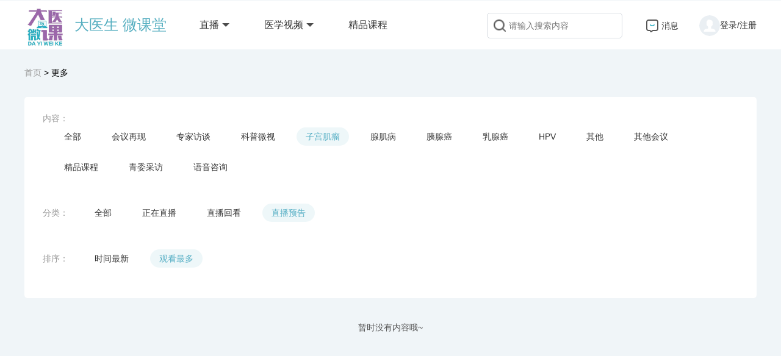

--- FILE ---
content_type: text/html;charset=utf-8
request_url: http://live.99zigong.com/pc/list?nr=11&fl=1&px=click
body_size: 10791
content:
<!doctype html>
<html lang="en">
<head>
	<meta charset="UTF-8">
	<meta name="renderer" content="webkit|ie-comp|ie-stand">
    <meta http-equiv="X-UA-Compatible" content="IE=edge,chrome=1">
	<meta name="viewport" content="width=device-width, initial-scale=1.0,user-scalable=0">
	<meta name="keywords" content="大医生,微课堂" />
    <meta name="description" content="大医微课2 " />
    <meta http-equiv="Cache-Control" content="no-siteapp" />
    <link rel="shortcut icon" href="/starts/images/logo1.png" type="image/x-icon" />
    <link rel="stylesheet" href="/starts/css/font.css">
    <link rel="stylesheet" href="/starts/index/menu.css">
	<link rel="stylesheet" href="/starts/lib/layui/css/layui.css"  media="all">
	
  <title>大医微课</title>
</head>
<style>
body{ background:#f0f5f8; }
.li_on{ width:1200px; margin:30px auto; }
.li_on a{ color:#999; }
.li_tw{    width: 1200px; margin: 10px auto;  background: #fff;  padding: 20px 30px 5px; overflow: hidden; border-radius:5px;   box-sizing: border-box;}
.li_tw .li_st { width: 100%;  overflow: hidden;margin-bottom: 25px;}
.li_tw .li_sl {  width: 50px;  float: left; line-height: 30px; color:#999;}
.li_tw ul{    float: left;}
.li_tw ul li{list-style: none; float: left; margin-left: 20px;  height: 30px; line-height: 30px;   padding: 0 15px; border-radius: 15px;    margin-bottom: 20px;}
.li_tw ul a{ color: #333; }
.li_tw ul a:hover{ color:#55aec4; }
.li_tw .this{background: #eef7f9;  }
.li_tw a .this { color: #55aec4;}
.ship{ width:1200px; overflow:hidden; margin:10px auto 0;min-height:400px; }
.ship .ship1{ width:100%; overflow:hidden; height:30px; }
.ship .ship1 i{width:5px; height:20px; float:left;background:#55aec0; margin-top:5px; border-radius:3px; }
.ship .ship1 h2{margin:0;padding:0; float:left; margin-left:10px; line-height:30px; font-weight:700;}
.ship .ship1 a{margin:0;padding:0; float:right; color:#b1b3b4;line-height:30px;font-weight:700; font-size:16px;}
.ship2{width:100%; overflow:hidden;  }
.ship2 .ship2_a{ width:285px; float:left; overflow:hidden;    background: #fff; border-radius: 8px; margin-left:20px; margin-top:30px;padding-bottom: 10px;}
.ship2 .ship2_a .ship2_im{ width: 100%; height:160.3125px; position: relative;}
.ship2 .ship2_a .ship2_im .spbjt{width:285px; height:160.3125px; }
.ship2 .ship2_a .ship2_im .ship2_act{position: absolute;top: 0; height:160.3125px; width: 100%; background: rgb(0 0 0 / 30%); display:none;}
.ship2 .ship2_a .ship2_im .ship2_act .spbf{position: absolute; top:52.1px; left:114.5px; height:56px; width:56px; }
.ship2 .ship2_a .ship2_im .ship2_act span{position: absolute; bottom:10px; left:10px; color:#fff; }
.ship2 .ship2_a p{padding:10px 18px 0; margin:0;font-size: 14px; line-height: 140%; color:#333;height: 50px; box-sizing: border-box;overflow: hidden;
    display: -webkit-box;  -webkit-box-orient: vertical; -webkit-line-clamp: 2; }
.layui-laypage-prev{     margin-right: 10px; border-radius: 10px; }
.layui-laypage a, .layui-laypage span{border-radius: 14px !important; margin-right: 10px; border: 1px solid #dedede;}
.layui-laypage .layui-laypage-curr .layui-laypage-em{     border: 1px solid #55aec4;background: #fff;border-radius: 15px;padding: 0; }
.layui-laypage .layui-laypage-curr em{ color: #55aec4; }
.layui-laypage a, .layui-laypage span {border-radius: 14px; margin-right: 10px;border: 1px solid #dedede;}
.layui-laypage .layui-laypage-spr{color: #999; font-weight: 700; background: none; border: none;}
#demo7{    margin: 20px auto;      display: table;}
.ship2 .ship2_a time {
    text-align: end;
    display: block;
    margin-right: 20px;
    color: #777;
}
.ship_mc {
    position: absolute;
    top: 0;
    width: 100%;
    height: 100%;
}
.ship_mc .ship_sb {
    position: absolute;
    right: 0;
    background: #9E9E9E;
    padding: 3px 4px;
    font-size: 12px;
    border-radius: 0 0 0 5px;
    color: #fff;
}
.ship_mc.start .bot {
    position: absolute;
    bottom: 0;
    background: rgba(0, 0, 0, .4);
    width: 100%;
    padding: 4px 0;
    text-align: center;
    color: #fff;
    font-size: 14px;
}
.ship_mc.start .ship_sb {
    background: #9E9E9E;
}
.ship_mc.end .ship_sb {
    background: #607D8B;
}
.ship_mc.live .ship_sb {
    background: #03A9F4;
}
</style>
<body>
﻿<script src="/starts/jquery.min.js"></script>
<script src="/starts/lib/layui/layui.js" charset="utf-8"></script>
<script src="//at.alicdn.com/t/font_2667198_hgvh5b19m5k.js"></script>
<!--<p style="display:none;"><script type="text/javascript" src="https://v1.cnzz.com/z_stat.php?id=1278714565&web_id=1278714565"></script></p>-->
<p style="display:none;"><script type="text/javascript" src="https://s4.cnzz.com/z.js?id=1281413410"></script></p>
<script>
var ins;
layui.config({
  dir: '' //layui.js 所在目录（如果是 script 单独引入 layui.js，无需设定该参数）一般可无视
  ,version: true //一般用于更新模块缓存，默认不开启。设为 true 即让浏览器不缓存。也可以设为一个固定的值，如：201610
  ,debug: false //用于开启调试模式，默认 false，如果设为 true，则JS模块的节点会保留在页面
  ,base: '' //设定扩展的 layui 模块的所在目录，一般用于外部模块扩展
});
</script> 
<style>
.top{ width:100%; height:80px;margin:0 auto; background:#fff; position: sticky;
    top: 0; z-index: 9999999; margin-top: -15px;}
.layui-nav{ background-color:#fff;    padding: inherit;    width: 1200px; height: 80px; font-size:16px; color:#333;margin: 0 auto;}
.lanmu2s{width:100%; }
.lanmu2s .lm_q{ float:left; margin-left:30px; width:62px; position:relative;font-size: 16px;}
.lanmu2s .this{color: #449eb3; }
.lanmu2s .this:after{    border: none;  border-radius: 0; border-bottom: 2px solid #449eb3; width: 15px; position: absolute;  height: 33px;  box-sizing: border-box;  content: "";  left: calc((4em - 15px) / 2 );}
.lanmu2x{ width:100%; overflow:hidden;border-bottom: 1px solid #f2f2f2; padding-bottom: 20px; }
.lanmu2x .lanmu2x_m{ width:100%; overflow:hidden;margin-top:15px; }
.lanmu2x .lanmu2x_m .lm_s{ width:115px; height:64.6875px; border-radius:8px; float:left;overflow: hidden;}
.lanmu2x .lanmu2x_m .lm_s img{  width:115px; height:64.6875px;}
.lanmu2x .lanmu2x_m .lm_s .meng{ display:none; }
.lanmu2x .lanmu2x_m .lm_d{float:left; width:125px; height:64.6875px; margin-left:5px;position:relative;}
.lanmu2x .lanmu2x_m .lm_d p{ font-size:14px; height:40px; line-height:20px; box-sizing: border-box;overflow: hidden;display: -webkit-box;  -webkit-box-orient: vertical; -webkit-line-clamp: 2;white-space: break-spaces; }
.lanmu2x .lanmu2x_m .lm_d time{ position:absolute; bottom:0px ;left:2px; font-size:13px; color:#999; line-height:18px; }
.lanmu2x .this .lm_s{ position:relative;}
.lanmu2x .this .lm_d{  color:#449eb3;}
.lanmu2x .this .lm_s .meng{ display:block;position:absolute; top:0; width:115px; height:64.6875px; background:rgb(0 0 0 / 60%); }
.lanmu2x .this .lm_s .meng img{ width:12px; height:16px; margin-left: 51.5px;; margin-top:24px;}
.layui-nav .layui-nav-item{ line-height: inherit;}
.layui-nav .layui-nav-item a{ color:#333; padding:0;font-size: 16px;}
.top h2{color:#55aec0; font-size:24px;line-height: 80px;}
.layui-nav .layui-nav-more{border-top-color: rgb(0 0 0 / 70%); }
.layui-nav .layui-nav-mored{border-bottom-color: rgb(0 0 0 / 70%) !important; border-style: solid dashed dashed !important; border-top-color: #fff; }
.layui-nav li:active{ background:none; }
.layui-nav .layui-nav-item a:hover, .layui-nav .layui-this a{ color:#55aec0; }
.layui-nav-bar{top:73px !important; height:2px !important; background-color:#333; }
.quanbu{font-size: 13px !important; line-height: 40px;  margin-top: 10px;  text-align: center;  color: #888 !important;    background: #fff; }
.quanbu:hover{ background-color:#fff !important;  color: #555 !important; }
.top li{position: relative; display: inline-block;  vertical-align: middle;}
.layui-nav-child{ padding:10px 20px;z-index: 2000; top:35px; width: 290px; left: -100px; box-sizing:border-box;}
.denglu { position: fixed; top: 0; width: 100%; height: 100vh; background: rgb(0 0 0 / 67%); z-index: 99999;display:none;}
.denglu .dl_one{position: relative;width: 400px; height: 380px; border-radius: 10px;overflow: hidden;background: #fff;margin-top: calc(( 100vh - 400px ) / 2 );margin-left: calc(( 100vw - 400px ) / 2 );}
.denglu .dl_one .qh{position: absolute; top: 0px;}
.denglu .dl_one .guanbi{ position: absolute; top: 10px; right: 20px;}
.denglu h4{font-size: 20px;text-align: center;  margin-top: 30px; width: 100%;}
.denglu .saoma{width: 155px;overflow: hidden;height: 160px; margin:60px auto 0; position:relative;}
.denglu .saoma img{ width:100%;}
.nr{ display:none; }
.dl_suax{ position:absolute; top:0; width: 155px;height: 160px; background:rgb(0 0 0 / 80%); display:none; }
.dl_suax img{ width:30px !important; height:30px; margin-top:60px; margin-left:65px; }
.dl_suax span{ display:block; text-align:center; font-size:13px; color:#fff; margin-top:10px; }
.denglu .zi{ width:100%; text-align:center; margin-top:10px;}
.denglu .zi img { margin-top:-2px;} 
.zh_tel{ width:300px; margin-top:40px; height:40px; line-height:40px;margin-left:50px; }
.zh_yzm{ width:300px; margin-top:20px; height:40px; line-height:40px; position:relative;margin-left:50px; }
.huoqu{ position:absolute; top:10px; height:20px;line-height:20px; right:5px; color:#55aec0;}
.zh input{ width:100%;height:40px; line-height:40px; border:none; border-bottom:1px solid #777; }
.zh_dl{ width:300px; margin-top:50px; height:40px; line-height:40px; text-align:center; color:#fff; background:#55aec0;  margin-left:50px; border-radius:20px;}
#loading{ position:fixed; z-index:8888; top:0; left:0; display:none; width:100%; height:100%;}
#loading img { width:250px;  margin-left:calc(( 100vw - 250px  ) / 2 ); margin-top:calc(( 100vh - 250px ) / 2 );}
.layui-nav .layui-nav-child a:hover{ background:#fff; }
.tan_ma{  display:none;position: absolute; top: 50px; width:180px; background:#fff; z-index:12;    left: -40px;  box-shadow: 0px 2px 6px 1px #bbb; border-radius: 5px;  padding-bottom: 20px;}
.tan_ma .tan_mb{ width:120px; margin-left:30px; margin-top:15px; }
.tan_ma .tan_mb img{ width:100%; }
.tan_ma  p{ width:100%; text-align:center; color:#777;     line-height: 150%;}
.layui-nav .layui-this:after, .layui-nav-bar, .layui-nav-tree .layui-nav-itemed:after{  background-color:rgba(255,255,255,.1); }
.xieyi{ display: flex; justify-content: center;  width: 100%;  align-items: center;  margin-top: 7px;}
.souq_m{ float:left; color: #555; font-size:14px; }
.ere_l input[type=checkbox] { margin-right: 5px; cursor: pointer; font-size: 14px; width: 15px;height:15px; position: relative; margin-top:4px;}
.ere_l input[type=checkbox]:after { position: absolute; width: 10px; height: 15px; background-color: #55aec0; color: #fff;display: inline-block; visibility: visible; padding: 0px 3px; border-radius: 3px;}
.ere_l input[type=checkbox]:checked:after { content: "✓"; font-size: 14px; line-height: 15px;}
</style>

<div class="top">
	<ul class="layui-nav" >
	  <div style="float:left;">
		  <li><a href="/"><img src="/starts/images/logo2.jpg" style="margin-top: 7px;" height="64" alt="大医生微课堂"/></a></li>
		  <li style="margin-left:10px;"><a href="/"><h2>大医生 微课堂</h2></a></li>
		  <li class="layui-nav-item" style="margin-left:50px; padding-right: 20px;">
		     <a href="javascript:;">直播</a>
			     <div class="layui-nav-child" style=" width: 100px;  left: -20px;">
			     <div class="lanmu2s">
				       <a href="http://live.99zigong.com/pc/list?fl=2&nr=7&px=click">正在直播</a>
				       <a href="http://live.99zigong.com/pc/list?fl=1&nr=7&px=click">直播预告</a>
				       <a href="/pc/list?nr=7&fl=3&px=ctime">直播回看</a>
				 </div>
				 </div>
		  </li>
		  <li class="layui-nav-item" style="margin-left:50px;padding-right: 20px;">
			<a href="javascript:;">医学视频</a>
			<div class="layui-nav-child">
			     <div class="lanmu2s">
				       <div class="lm_q yixue this" leixin="yixue" bs="1" style="margin-left:0;">科普知识</div>
				       <div class="lm_q yixue" leixin="yixue" bs="2">专家访谈</div>
				       <div class="lm_q yixue" leixin="yixue" bs="3">医学会议</div>
				 </div>
				<div class="nr nr1" style="display:block;">
											<div class="lanmu2x">
							 <div class="lanmu2x_m">
								 <a href="/video/huikan/1803">
									<div class="lm_s">
									   <img src="http://qnpic.99zigong.com/xinlive/uploads/20240506/live_163129_5101.webp?x-zos-process=image/resize,w_285,h_160,m_fixed"/>
									   <div class="meng"><img src="/starts/images/pcbf1.png"/></div>
									</div>
									<div class="lm_d">
										<p>生活中该如何避免HPV的感染？</p>
										<time>2024-05-05</time>
									</div>
								</a>
							 </div>
						 </div>
					 						<div class="lanmu2x">
							 <div class="lanmu2x_m">
								 <a href="/video/huikan/1804">
									<div class="lm_s">
									   <img src="http://qnpic.99zigong.com/xinlive/uploads/20240506/live_164234_4011.webp?x-zos-process=image/resize,w_285,h_160,m_fixed"/>
									   <div class="meng"><img src="/starts/images/pcbf1.png"/></div>
									</div>
									<div class="lm_d">
										<p>无创治疗子宫肌瘤，半年瘤体缩小53%</p>
										<time>2024-05-05</time>
									</div>
								</a>
							 </div>
						 </div>
					 						<div class="lanmu2x">
							 <div class="lanmu2x_m">
								 <a href="/video/huikan/1856">
									<div class="lm_s">
									   <img src="http://qnpic.99zigong.com/xinlive/uploads/20240827/live_142911_6415.webp?x-zos-process=image/resize,w_285,h_160,m_fixed"/>
									   <div class="meng"><img src="/starts/images/pcbf1.png"/></div>
									</div>
									<div class="lm_d">
										<p>海姆立克急救法&mdash;&mdash;生命的守护之法</p>
										<time>2024-08-26</time>
									</div>
								</a>
							 </div>
						 </div>
					 					  <a class="quanbu" href="/pc/list?nr=10">查看更多></a>
				  </div>
				 <div class="nr nr2">
											<div class="lanmu2x">
							 <div class="lanmu2x_m">
								 <a href="/video/huikan/1048">
									<div class="lm_s">
									   <img src="http://qnpic.99zigong.com/portal/20210330/6062abf2bb6a9.jpg?x-zos-process=image/resize,w_285,h_160,m_fixed"/>
									   <div class="meng"><img src="/starts/images/pcbf1.png"/></div>
									</div>
									<div class="lm_d">
										<p>李芳教授：呵护子宫 远离肌瘤 科普直播</p>
										<time>2021-03-31</time>
									</div>
								</a>
							 </div>
						 </div>
					 						<div class="lanmu2x">
							 <div class="lanmu2x_m">
								 <a href="/video/huikan/1677">
									<div class="lm_s">
									   <img src="http://qnpic.99zigong.com/xinlive/uploads/20230913/live_110039_3741.webp?x-zos-process=image/resize,w_285,h_160,m_fixed"/>
									   <div class="meng"><img src="/starts/images/pcbf1.png"/></div>
									</div>
									<div class="lm_d">
										<p>王智彪教授授课&mdash;&mdash;《小想法可改变世界》</p>
										<time>2023-09-13</time>
									</div>
								</a>
							 </div>
						 </div>
					 						<div class="lanmu2x">
							 <div class="lanmu2x_m">
								 <a href="/video/huikan/1826">
									<div class="lm_s">
									   <img src="http://qnpic.99zigong.com/xinlive/uploads/20240718/live_163215_9579.webp?x-zos-process=image/resize,w_285,h_160,m_fixed"/>
									   <div class="meng"><img src="/starts/images/pcbf1.png"/></div>
									</div>
									<div class="lm_d">
										<p>海扶发展史&mdash;&mdash;智慧+坚韧不拔</p>
										<time>2024-07-18</time>
									</div>
								</a>
							 </div>
						 </div>
					 					  <a class="quanbu" href="/pc/list?nr=8">查看更多></a>
				  </div>
				 <div class="nr nr3">
											<div class="lanmu2x">
							 <div class="lanmu2x_m">
								 <a href="/video/huikan/1954">
									<div class="lm_s">
									   <img src="http://qnpic.99zigong.com/xinlive/uploads/20250325/live_114615_9962.webp?x-zos-process=image/resize,w_285,h_160,m_fixed"/>
									   <div class="meng"><img src="/starts/images/pcbf1.png"/></div>
									</div>
									<div class="lm_d">
										<p>国际微无创医学会青年委员会&ldquo;有梦想，你我同行&rdquo;系列学术活动第四期</p>
										<time>2025-03-26</time>
									</div>
								</a>
							 </div>
						 </div>
					 						<div class="lanmu2x">
							 <div class="lanmu2x_m">
								 <a href="/video/huikan/1951">
									<div class="lm_s">
									   <img src="http://qnpic.99zigong.com/xinlive/uploads/20250314/live_094754_1608.webp?x-zos-process=image/resize,w_285,h_160,m_fixed"/>
									   <div class="meng"><img src="/starts/images/pcbf1.png"/></div>
									</div>
									<div class="lm_d">
										<p>聚焦超声&middot;创新赋能 高端装备如何驱动临床学科创新与发展</p>
										<time>2025-03-14</time>
									</div>
								</a>
							 </div>
						 </div>
					 						<div class="lanmu2x">
							 <div class="lanmu2x_m">
								 <a href="/video/huikan/1949">
									<div class="lm_s">
									   <img src="http://qnpic.99zigong.com/xinlive/uploads/20250311/live_144312_2401.webp?x-zos-process=image/resize,w_285,h_160,m_fixed"/>
									   <div class="meng"><img src="/starts/images/pcbf1.png"/></div>
									</div>
									<div class="lm_d">
										<p>江苏省中医院溧阳分院聚焦超声消融治疗设备开机仪式 暨首届微无创医学天目湖论坛</p>
										<time>2025-03-19</time>
									</div>
								</a>
							 </div>
						 </div>
					 					  <a class="quanbu" href="/pc/list?nr=7">查看更多></a>
				  </div>
			</div>
		  </li>
		  <li class="layui-nav-item" style="margin-left:50px;padding-right: 20px;"><a href="/pc/list?nr=32&fl=3&px=click">精品课程</a></li>
	  </div>
	  <div style="float:right;">
	  <li style="width:220px; height:40px; border-radius:5px; border:1px solid #d6dbe1; margin-top:20px; " >
		 <img src="/starts/images/sousuo.png" width="20" style="float:left; margin-left:10px; margin-top:10px;" alt="搜索" />
		 <input type="text" name="sou" id="sou"  value="" style="float:left; height:24px; width:160px; margin-left:5px; margin-top:8px; border:none; " placeholder="请输入搜索内容" />
	  </li>
	  <li style=" margin-left:30px;height:40px;  margin-top:20px;" id="smgzxs">
		<img src="/starts/images/xiaoxi.png" alt="消息" width="20" style="float:left; margin-left:5px; margin-top:10px;" />
		<a href="" style="float:left; height:24px;  margin-left:5px; margin-top:8px; line-height:25px;  " >消息</a>
		<div class="tan_ma">
			<div class="tan_mb"><img src="/starts/images/gzhlive.jpg"/></div>
			<p>扫码关注<br/>获取最全最新的消息</p>
		</div>
	  </li>
	  <li style=" margin-left:30px;height:40px;  margin-top:20px; display:none; " onclick="pddeng('lishi')" >
		<img src="/starts/images/xuexi.png" alt="学习" width="20" style="float:left; margin-left:5px; margin-top:10px;" />
		<a style="float:left; height:24px; margin-left:5px; margin-top:8px;line-height:25px;  " >学习记录</a>
	  </li>
	  <li style=" margin-left:30px; margin-top:20px;" onclick="pddeng('user')"  >
				   <a><img src='/starts/images/toux.png' width="34"  style="border-radius:50%;">登录/注册</a>
			  </li>
	  </div>
	  </ul>
  </div>
  <div class="denglu">
	 <div class="dl_one">
		<div class="bm sm" >
			<div class="qh" bs="zh"><img src="/starts/images/dl_zh.png"/></div>
			<div class="guanbi"><img src="/starts/images/pc_gaunbi.png"/></div>
			<h4>扫码登录</h4>
			<div class="saoma"><img class="wxdlerwm" src=""/>
			  <div class="dl_suax"><img src="/starts/images/suaxin.png"/><span>二维码超时,点击刷新</span></div>
			</div>
			<div class="zi"><img src="/starts/images/dl_sys.png"/>&nbsp;微信扫码登录</div>
		</div>
		<div class="bm zh" style="display:none;">
			<div class="qh" bs="sm"><img src="/starts/images/dl_sm.png"/></div>
			<div class="guanbi"><img src="/starts/images/pc_gaunbi.png"/></div>
			<h4>账号登录</h4>
			<div class="zh_tel"><input type="text" id="tel" placeholder="请输入手机号" /></div>
			<input type="hidden" id="jsyzm" />
			<div class="zh_yzm"><input type="text" id="yzm" placeholder="请输入验证码" /><div class="huoqu">获取验证码</div></div>
			<div class="zh_dl" onclick="yzmlogin()">登录</div>
				 <div class="xieyi">
					<label class="ere_l"><input type="checkbox" name="vehicle" value="Car"  /></label>
				    <div class="souq_m">请勾选阅读并同意<a onclick="xieyi('yhxy')" style="color:#25b0c3" >《用户协议》</a>和<a onclick="xieyi('yszc')" style="color:#25b0c3;">《隐私政策》</a></div>
			     </div>
		</div>
	 </div>
  </div>
  	<div class="tane" style="position:fixed; top:-110vh; background:#f2f2f2;z-index:1000000;    width: 50vw;  height: 80%;  margin-left: 25vw; ">
	    <div class="guan" style="float:right;padding:10px 20px 5px 10px;">
			<svg t="1653987997999" class="icon" viewBox="0 0 1024 1024" version="1.1" xmlns="http://www.w3.org/2000/svg" p-id="2182" width="24" height="24"><path d="M913.18949273 968.10553227c-11.29527793 0-22.57674747-4.363457-31.11034375-13.06275419L76.05474375 131.89594663c-16.83244963-17.17765984-16.54247307-44.76685948 0.64899518-61.57169228 17.16385143-16.84625804 44.75305108-16.52866465 61.57169232 0.62137836L944.29983647 894.07865573c16.83244963 17.17765984 16.54247307 44.76685948-0.64899519 61.5716923-8.46455425 8.31266175-19.4560472 12.45518421-30.46134855 12.45518424z" fill="#555555" p-id="2183"></path><path d="M107.1788959 968.10553227c11.29527793 0 22.57674747-4.363457 31.11034375-13.06275419l806.01059682-823.13302303c16.83244963-17.17765984 16.54247307-44.76685948-0.64899519-61.5716923-17.16385143-16.84625804-44.75305108-16.52866465-61.5716923 0.62137837L76.05474375 894.07865573c-16.83244963 17.17765984-16.54247307 44.76685948 0.64899518 61.5716923 8.46455425 8.31266175 19.46985561 12.45518421 30.47515697 12.45518424z" fill="#555555" p-id="2184"></path></svg>
		</div>
		<iframe id="iframe" src="/video/xieyi?fe=yszc" frameborder="0"  style="    width: 50vw; height: 90%;"> </iframe>
	</div>
  <div id="loading"><img src="/starts/images/live-loading.gif"/></div>
 <script src='/starts/js/socket.io.js'></script>
 <script>
 	layui.use(['element','layer'], function(){
	  var layer = layui.layer; 
	  var element = layui.element; //导航的hover效果、二级菜单等功能，需要依赖element模块
	  //监听导航点击
	  element.on('nav(demo)', function(elem){
		//console.log(elem)
		layer.msg(elem.text());
	  });
	});
	
 	var dlm="liveba345b";
	  $(document).ready(function () {
		// 连接服务端
		var socket = io('https://live.dayiweike.com:2022');
		// 连接后登录
		socket.on('connect', function(){
			socket.emit('login', dlm);
		});
		// 后端推送来消息时
		socket.on('new_msg', function(msg){
			console.log(msg);
			if(msg.fsz=='wxlive' || msg.fsz=='tsdeng'){
			     $.ajax({
					type: "POST",
					url: "/pc/dlsucc",
					data:{bs:msg.uid},
					dataType: "JSON",
					success: function(result) {
							 if(result.code==2){
							    location.reload();
							 }else{
							    layer.msg("登录失败，请重新扫码", { time: 1500 });
							 }						
					}
				});   
			}
		});
		// 后端推送来在线数据时
		socket.on('update_online_count', function(online_stat){});
	});
function xieyi(diz){
    $('.tane').animate({top:'10%'});
    $('#iframe').attr('src','/video/xieyi?fe='+diz);
}
$('.guan').click(function(){
		$('.tane').animate({top:'-110vh'});
})
var dea=false;	
	$('#smgzxs').mouseover(function(){
	      $(".tan_ma").stop();
	      $('.tan_ma').fadeToggle();
	})
	$('#smgzxs').mouseout(function(){
	      //$('.layui-badge-dot').hide();
	      $(".tan_ma").stop();
	      $('.tan_ma').fadeToggle();
	})
	$(function() {
		$('.lm_q').mouseenter(function() {
		   var leixin=$(this).attr('leixin');
		   var bs=$(this).attr('bs');
			$('.'+leixin).removeClass('this');
			$('.nr').hide();
			$('.nr'+bs).show();
		    $(this).addClass('this');
            $(this).children('.ship2_im').children('.ship2_act').show();
            $(this).children('p').css('color','#55aec0');
        });
		$('.qh').click(function(){
			var bs=$(this).attr('bs');
			$('.bm').hide();
			$('.'+bs).show();
			if(bs=='sm'){
				var imgma=$('.wxdlerwm').attr('src');
				if(imgma==''){
						wxewm();
				}
			}
		})
		$('.guanbi').click(function(){
			$('.denglu').hide();
		})
		$('.lanmu2x_m').mouseenter(function() {
				$(this).addClass('this');
        });
        $('.lanmu2x_m').mouseleave(function() {
             $(this).removeClass('this');
        }); 

    });
var userId="";
   function pddeng(a){
       if(userId==''){
	      $('.denglu').show();
		  return false;
	   }else{
	     window.location.href = "/pc/user";
	   }
   }
    function  wxewm(){
		 	//loading.open("loading");
			$.ajax({
				type: "POST",
				url: "/pc/sed",
				data:{bs:dlm},
				dataType: "JSON",
				success: function(result) {
				   // console.log(result);
					//loading.close("loading");
					var status = Number(result.code);
					switch(status) {
						case 1:
							$('.wxdlerwm').attr('src',result.src);
							setTimeout(function(){ $('.dl_suax').show();  }, 300000);
							break;					
						}			
				}
			});	 
	 }
var em;
	function yzmlogin(){
	       var se=$("input[type='checkbox']").prop('checked');
		   if( se == false){
			   layer.msg("请勾选用户协议与隐私政策", { time: 1500 });
			   return false;
		   }
         var phone=$('#tel').val();
         var yzm=$('#yzm').val();
         var em=$('#jsyzm').val();
		$.ajax({
			type: "POST",
			url: "/index/dxyz",
			data: {yzm:yzm,mima:em},
			dataType: "JSON",
			success: function(result) {
			    console.log(result);
			    var status = Number(result);
		         if(result==1){
				      	$.ajax({
							type: "POST",
							url: "/index/login",
							data: {phone:phone,bs:'yzm'},
							dataType: "JSON",
							success: function(result) {
							 location.reload();
							}
						});
				 }else{
					layer.msg("验证码错误", { time: 1500 });
				 }
				 
			}
		});
	 }
	 $('.dl_suax').click(function(){
	      $('.dl_suax').hide();
		  $('#erwm').attr('src','');
		  wxewm();
	})
var wait=60;
var disb=true;
  $('.huoqu').click(function(){
     $('#jsyzm').val(111);
     if(disb){
		var mobile=$('#tel').val();
		if( mobile == '') {
			$('#tel').focus();
			layer.msg("请输入您的手机号码", { time: 1500 });
			return false;
		} 
		time();
		$.ajax({
			type: "POST",
			url: "/Sendyzm/sendSms",
			data: {tel:mobile},
			dataType: "JSON",
			success: function(result) {
			 console.log(result);
			 layer.msg("验证码已发送", { time: 1000 });
			 $('#jsyzm').val(result);
			 em=result;
			}
		});		
	  }
   })

  function time() { 
	  if (wait == 0) {
		   disb=true;
           $('.huoqu').text('获取验证码');		
		   wait = 60; 
	   } else { 
		 disb=false;
		  $('.huoqu').text("重新发送(" + wait + ")");
		  wait--; 
		  setTimeout(function() { 
			 time();
		  }, 1000) 
	  } 
  }
 	loading = {
		open : function(domIDstr){
			 $('#'+domIDstr).show();
		},
		close : function(domIDstr){
			 $('#'+domIDstr).hide();
		}
	};
	 $(document).keyup(function(event){
	  if(event.keyCode ==13){
	     var isFocus = $("#sou").is(":focus");
		  if(isFocus == true){
               var sou=$('#sou').val();
			   var reg = new RegExp("[\\w\\u4e00-\\u9fa5]+","g");
			   if(reg.test(sou)){
			   
					}else{
						layer.msg("搜索内容不能包含特殊字符", { time: 1500 });
						return false;
					}
				var reg = RegExp(/_/);
				 if(sou.match(reg)){
						 layer.msg("搜索内容不能包含特殊字符", { time: 1500 });   
						return false;					 
				}
				 if(sou==''){
					   layer.msg("搜索不能为空", { time: 1500 });
					   return false;
				 }
				  window.location.href = "/pc/sousuo?sou="+sou;
            } else {
			
            }

		  
	  }
	});
	wxewm();
 </script>
<div class="li_on"><a href="/">首页</a>&nbsp;>&nbsp;更多</div>
<div class="li_tw">
	<div class="li_st">
		<div class="li_sl">内容：</div>
		<ul>
		<a href="/pc/list?nr=0&fl=1&px=click"><li  >全部</li></a>
					<a href="/pc/list?nr=7&fl=1&px=click"><li  >会议再现</li></a>
						<a href="/pc/list?nr=8&fl=1&px=click"><li  >专家访谈</li></a>
						<a href="/pc/list?nr=10&fl=1&px=click"><li  >科普微视</li></a>
						<a href="/pc/list?nr=11&fl=1&px=click"><li class="this" >子宫肌瘤</li></a>
						<a href="/pc/list?nr=12&fl=1&px=click"><li  >腺肌病</li></a>
						<a href="/pc/list?nr=21&fl=1&px=click"><li  >胰腺癌</li></a>
						<a href="/pc/list?nr=22&fl=1&px=click"><li  >乳腺癌</li></a>
						<a href="/pc/list?nr=23&fl=1&px=click"><li  >HPV</li></a>
						<a href="/pc/list?nr=29&fl=1&px=click"><li  >其他</li></a>
						<a href="/pc/list?nr=31&fl=1&px=click"><li  >其他会议</li></a>
						<a href="/pc/list?nr=32&fl=1&px=click"><li  >精品课程</li></a>
						<a href="/pc/list?nr=33&fl=1&px=click"><li  >青委采访</li></a>
						<a href="/pc/list?nr=34&fl=1&px=click"><li  >语音咨询</li></a>
										
		</ul>
	</div>
	<div class="li_st">
		<div class="li_sl">分类：</div>
		<ul>
			<a href="/pc/list?fl=0&nr=11&px=click"><li >全部</li></a>
			<a href="/pc/list?fl=2&nr=11&px=click"><li >正在直播</li></a>
			<a href="/pc/list?fl=3&nr=11&px=click"><li >直播回看</li></a>
			<a href="/pc/list?fl=1&nr=11&px=click"><li class="this">直播预告</li></a>
		</ul>
	</div>
	<div class="li_st">
		<div class="li_sl">排序：</div>
		<ul>
			<a href="/pc/list?px=livetime&nr=11&fl=1"><li  >时间最新</li></a>
			<a href="/pc/list?px=click&nr=11&fl=1"><li  class="this" >观看最多</li></a>
		</ul>
	</div>
</div>
 <div class="ship">
    	       <p style="text-align:center; color:#555; font-size:14px;margin-top:30px;">暂时没有内容哦~</p>
		
 </div>
  <style>
  
  .foot{ width:100%; overflow:hidden; background:#303132; margin-top:40px;}
  .foot .foot_a{ width:1200px; overflow:hidden; margin:50px auto 0; }
  .foot .foot_a .foot_a1{width:800px; float:left;}
  .foot .foot_a .foot_a1 h2{ margin:0; padding:0; color:#fff;  }
  .foot .foot_a .foot_a1 .foot_an{ margin:0; padding:0; width:100%; margin-top:20px;}
  .foot .foot_a .foot_a1 .foot_an a{ margin-right:25px; float:left;color:#a3a3a3; }
  .foot .foot_a .foot_a2{width:200px; float:left;}
  .foot .foot_a .foot_a2 .foot_am{ width:120px; height:120px; margin-left:40px; border-radius:6px; background:#fff;padding:8px; box-sizing:border-box;}
  .foot .foot_a .foot_a2 .foot_am img{ width:100%;  }
  .foot .foot_a .foot_a2 span{ margin-top:10px; color:#a3a3a3;text-align: center; display: block;    line-height: 24px;}
  .foot .foot_a .foot_a2 span img{ width:auto; height:22px;     display: inline-block; margin-top: -3px;}
  .foot .foot_b{ border-top:1px solid #565758; width:1200px; margin:50px auto 0; padding-bottom:30px;}
  .foot .foot_b p{ text-align:center;color:#a3a3a3;margin-top:30px;  }
  .foot .foot_b p a{ color:#a3a3a3; }

  </style>
  <div class="foot">
	<div class="foot_a">
		<div class="foot_a1">
			<h2>合作伙伴</h2>
			<div class="foot_an">
				<a href="http://www.99zigong.com/">99子宫网</a>
				<!-- <a href="http://www.99jiliu.com/">子宫肌瘤网</a>  
				<a href="http://www.xianjibing.com/">腺肌病网</a>
				<a href="http://www.vzigong.com/">子宫视频网</a> -->
				<a href="http://www.cmda.net/xhdt/13090.jhtml">中国医师协会</a>
				<a href="https://www.cqmu.edu.cn/info/1020/2290.htm">重庆医科大学</a>
				<a href="http://www.haifuhospital.com/">重庆海扶医院</a>
			</div>
		</div>
		<div class="foot_a2">
			<div class="foot_am"><img src="/starts/images/saoma.png"/></div>
			<span><img src="/starts/images/sjlog.png"/>&nbsp;&nbsp;扫描查看手机端</span>
		</div>
		<div class="foot_a2">
			<div class="foot_am"><img src="/starts/images/gzhlive.jpg"/></div>
			<span><img src="/starts/images/wxlog.png"/>&nbsp;&nbsp;关注大医微课公众号</span>
		</div>
	</div>
	<div class="foot_b">
		<p><a href="https://beian.miit.gov.cn/">渝ICP备12005280号</a>  | <a>互联网药品信息服务资格证书(渝)-非经营性-2024-0010</a> | <a href="http://www.beian.gov.cn/portal/registerSystemInfo?recordcode=50011202500219">渝公网安备50011202500219 </a></p>
	</div>
  </div>
  <script>
	var dian=false;
	var count=0;
	var page=1;
	var nr=11;
	var fl=1;
	var px='click';
	var limit=16;
      layui.use(['laypage', 'layer','laydate'], function(){
        var laydate = layui.laydate;
		var laypage = layui.laypage;
         laypage.render({
			elem: 'demo7'
			,count: count
			,curr: page
			,groups: 4
			,limit: limit
			,layout: ['prev', 'page', 'next']
			,jump: function(obj){
			   // console.log(obj);
				if(dian==true){
				   window.location.href = "/pc/list?page="+obj.curr+"&nr=11&fl=1&px=click";
				}
				dian=true;
			 }
		  });
      });
  </script>
</body>
</html>


--- FILE ---
content_type: text/html;charset=utf-8
request_url: http://live.99zigong.com/video/xieyi?fe=yszc
body_size: 13743
content:
<!doctype html>
<html lang="en">
<head>
	<meta charset="UTF-8">
	<meta name="renderer" content="webkit|ie-comp|ie-stand">
    <meta http-equiv="X-UA-Compatible" content="IE=edge,chrome=1">
	<meta name="viewport" content="width=device-width, initial-scale=1.0,user-scalable=0">
	<meta name="keywords" content="大医生,微课堂" />
    <meta name="description" content="大医微课2 " />
    <meta http-equiv="Cache-Control" content="no-siteapp" />
    <link rel="shortcut icon" href="/starts/images/logo1.png" type="image/x-icon" />
    <link rel="stylesheet" href="/starts/css/font.css">
    <link rel="stylesheet" href="/starts/index/menu.css">
	<link rel="stylesheet" href="/starts/lib/layui/css/layui.css"  media="all">
	
<title>用户隐私协议</title>
<style>
p{line-height:160% !important;}
</style>
<body style="padding: 20px 3%; ">
   	<div>
	   <p style="text-align: center; line-height: 100%; margin-top: 0pt; margin-bottom: 0pt;">
    <strong><span style="font-family: 宋体; font-weight: bold; font-size: 16px;">用户隐私协议</span></strong>
</p>
<p style="text-align:justify;line-height:100%;margin-top:0pt;margin-bottom:0pt;">
    <span style="font-size:10.5pt;"><span style="font-family:Calibri;">&nbsp;</span></span>
</p>
<p style="text-align:justify;line-height:100%;margin-top:0pt;margin-bottom:0pt;">
    <span style="font-size:10.5pt;"><span style="font-family:宋体;">更新日期</span><span style="font-family:Times New Roman;">：2021</span><span style="font-family:宋体;">年</span><span style="font-family:Times New Roman;">1</span></span><span style="font-size:10.5pt;"><span style="font-family:Calibri;">2</span></span><span style="font-size:10.5pt;"><span style="font-family:宋体;">月</span><span style="font-family:Times New Roman;">1</span><span style="font-family:宋体;">日</span></span>
</p>
<p style="text-align:justify;line-height:100%;margin-top:0pt;margin-bottom:0pt; margin-top:5px;">
    <span style="font-size:10.5pt;"><span style="font-family:宋体;">生效日期</span><span style="font-family:Times New Roman;">：2021</span><span style="font-family:宋体;">年</span><span style="font-family:Times New Roman;">1</span></span><span style="font-size:10.5pt;"><span style="font-family:Calibri;">2</span></span><span style="font-size:10.5pt;"><span style="font-family:宋体;">月</span></span><span style="font-size:10.5pt;"><span style="font-family:Calibri;">1</span></span><span style="font-size:10.5pt;"><span style="font-family:宋体;">日</span></span>
</p>
<p style="text-align:justify;line-height:100%;margin-top:0pt;margin-bottom:0pt; margin-top:5px;">
    <span style="font-size:10.5pt;"><span style="font-family:宋体;">重庆久延网络科技有限公司</span></span><span style="font-size:10.5pt;"><span style="font-family:Times New Roman;">（</span><span style="font-family:宋体;">以下简称</span><span style="font-family:Times New Roman;">“</span><span style="font-family:宋体;">我们</span><span style="font-family:Times New Roman;">”）</span><span style="font-family:宋体;">是</span></span><span style="font-size:10.5pt;"><span style="font-family:宋体;">大医微课</span></span><span style="font-size:10.5pt;"><span style="font-family:宋体;">直播平台</span><span style="font-family:Times New Roman;">（</span><span style="font-family:宋体;">以下简称</span><span style="font-family:Times New Roman;">“</span></span><span style="font-size:10.5pt;"><span style="font-family:宋体;">大医微课</span></span><span style="font-size:10.5pt;"><span style="font-family:Times New Roman;">”）</span><span style="font-family:宋体;">的开发运营者</span><span style="font-family:Times New Roman;">，</span><span style="font-family:宋体;">我们深知个人信息对您的重要性</span><span style="font-family:Times New Roman;">，</span><span style="font-family:宋体;">并会尽全力保护您个人信息的安全</span><span style="font-family:Times New Roman;">。</span><span style="font-family:宋体;">本隐私协议将向您阐述我们如何收集</span><span style="font-family:Times New Roman;">、</span><span style="font-family:宋体;">使用您的个人信息并帮助您了解您的权利</span><span style="font-family:Times New Roman;">，</span><span style="font-family:宋体;">请在使用我们的服务前</span><span style="font-family:Times New Roman;">，</span><span style="font-family:宋体;">仔细阅读并了解本隐私协议</span><span style="font-family:Times New Roman;">。</span><span style="font-family:宋体;">如您是未满</span><span style="font-family:Times New Roman;">18</span><span style="font-family:宋体;">周岁的未成年人</span><span style="font-family:Times New Roman;">，</span><span style="font-family:宋体;">请您在法定监护人陪同下仔细阅读并充分理解本协议</span><span style="font-family:Times New Roman;">，</span><span style="font-family:宋体;">并征得法定监护人的同意后使用</span><span style="font-family:Times New Roman;">“</span></span><span style="font-size:10.5pt;"><span style="font-family:宋体;">大医微课</span></span><span style="font-size:10.5pt;"><span style="font-family:Times New Roman;">”</span><span style="font-family:宋体;">软件及相关服务</span><span style="font-family:Times New Roman;">。</span><span style="font-family:宋体;">同时我们特别提示所有用户注意查看协议中</span><span style="font-family:Times New Roman;">《</span><span style="font-family:宋体;">未成年人保护规则</span><span style="font-family:Times New Roman;">》</span><span style="font-family:宋体;">了解相关信息并予以遵守</span><span style="font-family:Times New Roman;">。</span><span style="font-family:宋体;">请尤其注意本隐私协议中加粗的内容并确定了解我们对您个人信息的处理规则</span><span style="font-family:Times New Roman;">。</span><span style="font-family:宋体;">如您有任何疑问</span><span style="font-family:Times New Roman;">，</span><span style="font-family:宋体;">可联系我们的客服进行咨询</span><span style="font-family:Times New Roman;">。</span></span>
</p>
<p style="text-align:justify;line-height:100%;margin-top:0pt;margin-bottom:0pt;">
    <span style="font-size:10.5pt;"><span style="font-family:宋体;">本隐私协议主要包含如下内容</span><span style="font-family:Times New Roman;">：</span></span>
</p>
<p style="text-align:justify;line-height:100%;margin-top:0pt;margin-bottom:0pt;">
    <span style="font-size:10.5pt;"><span style="font-family:Calibri;">&nbsp;</span></span>
</p>
<p style="text-align:justify;line-height:100%;margin-top:0pt;margin-bottom:0pt;">
    <span style="font-size:10.5pt;"><span style="font-family:宋体;">一</span><span style="font-family:Times New Roman;">、</span><span style="font-family:宋体;">定义</span></span>
</p>
<p style="text-align:justify;line-height:100%;margin-top:0pt;margin-bottom:0pt; margin-top:5px;">
    <span style="font-size:10.5pt;"><span style="font-family:宋体;">二</span><span style="font-family:Times New Roman;">、</span><span style="font-family:宋体;">我们如何收集和使用您的个人信息</span></span>
</p>
<p style="text-align:justify;line-height:100%;margin-top:0pt;margin-bottom:0pt; margin-top:5px;">
    <span style="font-size:10.5pt;"><span style="font-family:宋体;">三</span><span style="font-family:Times New Roman;">、Cookie</span><span style="font-family:宋体;">和同类技术</span></span>
</p>
<p style="text-align:justify;line-height:100%;margin-top:0pt;margin-bottom:0pt; margin-top:5px;">
    <span style="font-size:10.5pt;"><span style="font-family:宋体;">四</span><span style="font-family:Times New Roman;">、</span><span style="font-family:宋体;">我们如何共享</span><span style="font-family:Times New Roman;">、</span><span style="font-family:宋体;">转让</span><span style="font-family:Times New Roman;">、</span><span style="font-family:宋体;">公开披露您的个人信息</span></span>
</p>
<p style="text-align:justify;line-height:100%;margin-top:0pt;margin-bottom:0pt; margin-top:5px;">
    <span style="font-size:10.5pt;"><span style="font-family:宋体;">五</span><span style="font-family:Times New Roman;">、</span><span style="font-family:宋体;">您的权利</span></span>
</p>
<p style="text-align:justify;line-height:100%;margin-top:0pt;margin-bottom:0pt; margin-top:5px;">
    <span style="font-size:10.5pt;"><span style="font-family:宋体;">六</span><span style="font-family:Times New Roman;">、</span><span style="font-family:宋体;">我们如何保护和保存您的个人信息</span></span>
</p>
<p style="text-align:justify;line-height:100%;margin-top:0pt;margin-bottom:0pt; margin-top:5px;">
    <span style="font-size:10.5pt;"><span style="font-family:宋体;">七</span><span style="font-family:Times New Roman;">、</span><span style="font-family:宋体;">未成年人隐私保护规则</span></span>
</p>
<p style="text-align:justify;line-height:100%;margin-top:0pt;margin-bottom:0pt; margin-top:5px;">
    <span style="font-size:10.5pt;"><span style="font-family:宋体;">八</span><span style="font-family:Times New Roman;">、</span><span style="font-family:宋体;">本隐私协议如何更新</span></span>
</p>
<p style="text-align:justify;line-height:100%;margin-top:0pt;margin-bottom:0pt; margin-top:5px;">
    <span style="font-size:10.5pt;"><span style="font-family:宋体;">九</span></span><span style="font-size:10.5pt;"><span style="font-family:Times New Roman;">、</span><span style="font-family:宋体;">联系我们</span></span>
</p>
<p style="text-align:justify;line-height:100%;margin-top:0pt;margin-bottom:0pt; margin-top:15px;">
    <span style="font-size:10.5pt;"><span style="font-family:宋体;">一</span><span style="font-family:Times New Roman;">、</span><span style="font-family:宋体;">定义</span></span>
</p>
<p style="text-align:justify;line-height:100%;margin-top:0pt;margin-bottom:0pt;">
    <span style="font-size:10.5pt;"><span style="font-family:Calibri;">&nbsp;</span></span>
</p>
<p style="text-align:justify;line-height:100%;margin-top:0pt;margin-bottom:0pt;">
    <span style="font-size:10.5pt;"><span style="font-family:宋体;">个人信息</span><span style="font-family:Times New Roman;">：</span><span style="font-family:宋体;">指以电子或者其他方式记录的能够单独或者与其他信息结合识别特定自然人身份或者反映特定自然人活动情况的各种信息</span><span style="font-family:Times New Roman;">。</span><span style="font-family:宋体;">个人信息包括姓名</span><span style="font-family:Times New Roman;">、</span><span style="font-family:宋体;">出生日期</span><span style="font-family:Times New Roman;">、</span><span style="font-family:宋体;">身份证件号码</span><span style="font-family:Times New Roman;">、</span><span style="font-family:宋体;">个人生物识别信息</span><span style="font-family:Times New Roman;">、</span><span style="font-family:宋体;">住址</span><span style="font-family:Times New Roman;">、</span><span style="font-family:宋体;">联系方式</span><span style="font-family:Times New Roman;">、</span><span style="font-family:宋体;">通信记录和内容</span><span style="font-family:Times New Roman;">、</span><span style="font-family:宋体;">账号用户名及密码</span><span style="font-family:Times New Roman;">、</span><span style="font-family:宋体;">财产信息</span><span style="font-family:Times New Roman;">、</span><span style="font-family:宋体;">征信信息</span><span style="font-family:Times New Roman;">、</span><span style="font-family:宋体;">行踪轨迹</span><span style="font-family:Times New Roman;">、</span><span style="font-family:宋体;">住宿信息</span><span style="font-family:Times New Roman;">、</span><span style="font-family:宋体;">健康生理信息</span><span style="font-family:Times New Roman;">、</span><span style="font-family:宋体;">交易信息等</span><span style="font-family:Times New Roman;">。</span></span>
</p>
<p style="text-align:justify;line-height:100%;margin-top:0pt;margin-bottom:0pt;">
    <span style="font-size:10.5pt;"><span style="font-family:Calibri;">&nbsp;</span></span>
</p>
<p style="text-align:justify;line-height:100%;margin-top:0pt;margin-bottom:0pt;">
    <span style="font-size:10.5pt;"><span style="font-family:宋体;">个人敏感信息</span><span style="font-family:Times New Roman;">：</span><span style="font-family:宋体;">指一旦泄露</span><span style="font-family:Times New Roman;">、</span><span style="font-family:宋体;">非法提供或者滥用可能危害人身和财产安全</span><span style="font-family:Times New Roman;">，</span><span style="font-family:宋体;">极易导致个人名誉</span><span style="font-family:Times New Roman;">、</span><span style="font-family:宋体;">身心健康受到损害或歧视性待遇等个人信息</span><span style="font-family:Times New Roman;">。</span><span style="font-family:宋体;">个人敏感信息包括身份证件号码</span><span style="font-family:Times New Roman;">、</span><span style="font-family:宋体;">个人生物识别信息</span><span style="font-family:Times New Roman;">、</span><span style="font-family:宋体;">银行账号</span><span style="font-family:Times New Roman;">、</span><span style="font-family:宋体;">通信记录和内容</span><span style="font-family:Times New Roman;">、</span><span style="font-family:宋体;">财产信息</span><span style="font-family:Times New Roman;">、</span><span style="font-family:宋体;">征信信息</span><span style="font-family:Times New Roman;">、</span><span style="font-family:宋体;">行踪轨迹</span><span style="font-family:Times New Roman;">、</span><span style="font-family:宋体;">住宿信息</span><span style="font-family:Times New Roman;">、</span><span style="font-family:宋体;">健康生理信息</span><span style="font-family:Times New Roman;">、</span><span style="font-family:宋体;">交易信息</span><span style="font-family:Times New Roman;">、14</span><span style="font-family:宋体;">岁以下</span><span style="font-family:Times New Roman;">（</span><span style="font-family:宋体;">含</span><span style="font-family:Times New Roman;">）</span><span style="font-family:宋体;">儿童的个人信息等</span><span style="font-family:Times New Roman;">。</span><span style="font-family:宋体;">为便于您在阅读时有所警觉</span><span style="font-family:Times New Roman;">，</span><span style="font-family:宋体;">我们会在本隐私协议中对涉及个人敏感信息的内容以字体加粗</span><span style="font-family:Times New Roman;">、</span><span style="font-family:宋体;">加下划线的方式提示您注意</span><span style="font-family:Times New Roman;">。</span></span>
</p>
<p style="text-align:justify;line-height:100%;margin-top:0pt;margin-bottom:0pt;">
    <span style="font-size:10.5pt;"><span style="font-family:Calibri;">&nbsp;</span></span>
</p>
<p style="text-align:justify;line-height:100%;margin-top:0pt;margin-bottom:0pt;">
    <span style="font-size:10.5pt;"><span style="font-family:宋体;">未成年人</span><span style="font-family:Times New Roman;">：</span><span style="font-family:宋体;">指未满十八周岁的公民</span><span style="font-family:Times New Roman;">。</span></span>
</p>
<p style="text-align:justify;line-height:100%;margin-top:0pt;margin-bottom:0pt;">
    <span style="font-size:10.5pt;"><span style="font-family:Calibri;">&nbsp;</span></span>
</p>
<p style="text-align:justify;line-height:100%;margin-top:0pt;margin-bottom:0pt;">
    <span style="font-size:10.5pt;"><span style="font-family:宋体;">二</span><span style="font-family:Times New Roman;">、</span><span style="font-family:宋体;">我们如何收集和使用您的个人信息</span></span>
</p>
<p style="text-align:justify;line-height:100%;margin-top:0pt;margin-bottom:0pt;">
    <span style="font-size:10.5pt;"><span style="font-family:Calibri;">&nbsp;</span></span>
</p>
<p style="text-align:justify;line-height:100%;margin-top:0pt;margin-bottom:0pt;">
    <span style="font-size:10.5pt;"><span style="font-family:宋体;">在您使用</span></span><span style="font-size:10.5pt;"><span style="font-family:宋体;">大医微课</span></span><span style="font-size:10.5pt;"><span style="font-family:宋体;">直播软件及服务时</span><span style="font-family:Times New Roman;">，</span><span style="font-family:宋体;">我们会根据合法</span><span style="font-family:Times New Roman;">、</span><span style="font-family:宋体;">正当</span><span style="font-family:Times New Roman;">、</span><span style="font-family:宋体;">必要和诚信原则来收集您的个人信息</span><span style="font-family:Times New Roman;">，</span><span style="font-family:宋体;">并保证仅将收集到的您的个人信息用于提升和改善您的使用体验</span><span style="font-family:Times New Roman;">。</span></span>
</p>
<p style="text-align:justify;line-height:100%;margin-top:0pt;margin-bottom:0pt;">
    <span style="font-size:10.5pt;"><span style="font-family:Calibri;">&nbsp;</span></span>
</p>
<p style="text-align:justify;line-height:100%;margin-top:0pt;margin-bottom:0pt;">
    <span style="font-size:10.5pt;"><span style="font-family:Times New Roman;">（</span><span style="font-family:宋体;">一</span><span style="font-family:Times New Roman;">）、</span><span style="font-family:宋体;">保障产品的正常基础运行</span></span>
</p>
<p style="text-align:justify;line-height:100%;margin-top:0pt;margin-bottom:0pt;">
    <span style="font-size:10.5pt;"><span style="font-family:Calibri;">&nbsp;</span></span>
</p>
<p style="text-align:justify;line-height:100%;margin-top:0pt;margin-bottom:0pt;">
    <span style="font-size:10.5pt;"><span style="font-family:宋体;">当您使用</span></span><span style="font-size:10.5pt;"><span style="font-family:宋体;">大医微课</span></span><span style="font-size:10.5pt;"><span style="font-family:宋体;">直播及相关服务时</span><span style="font-family:Times New Roman;">，</span><span style="font-family:宋体;">为了保障软件与服务的正常运行</span><span style="font-family:Times New Roman;">，</span><span style="font-family:宋体;">您需要同意我们在静默</span><span style="font-family:Times New Roman;">/</span><span style="font-family:宋体;">后台状态下收集您设备的如下信息</span><span style="font-family:Times New Roman;">（</span><span style="font-family:宋体;">即产品正常运营所必须的移动设备信息</span><span style="font-family:Times New Roman;">）：</span><span style="font-family:宋体;">硬件型号</span><span style="font-family:Times New Roman;">、</span><span style="font-family:宋体;">操作系统版本号</span><span style="font-family:Times New Roman;">、</span><span style="font-family:宋体;">国际移动设备识别码</span><span style="font-family:Times New Roman;">（IMEI）、</span><span style="font-family:宋体;">网络设备硬件地址</span><span style="font-family:Times New Roman;">（MAC）、</span><span style="font-family:宋体;">用户手机设备</span><span style="font-family:Times New Roman;">I</span></span><span style="font-size:10.5pt;"><span style="font-family:Calibri;">MSI、Android id、</span><span style="font-family:宋体;">软件版本号</span><span style="font-family:Calibri;">、IP</span><span style="font-family:宋体;">地址</span><span style="font-family:Calibri;">、</span><span style="font-family:宋体;">接入网络的方式</span><span style="font-family:Calibri;">、</span><span style="font-family:宋体;">类型和状态</span><span style="font-family:Calibri;">、</span><span style="font-family:宋体;">网络质量数据</span><span style="font-family:Calibri;">、</span><span style="font-family:宋体;">操作日志</span><span style="font-family:Calibri;">、</span><span style="font-family:宋体;">服务日志信息</span><span style="font-family:Calibri;">。</span><span style="font-family:宋体;">请您了解</span><span style="font-family:Calibri;">，</span><span style="font-family:宋体;">这些信息是我们提供服务和保障服务正常运行所必须收集的基本信息</span><span style="font-family:Calibri;">。</span></span>
</p>
<p style="text-align:justify;line-height:100%;margin-top:0pt;margin-bottom:0pt;">
    <span style="font-size:10.5pt;"><span style="font-family:Calibri;">&nbsp;</span></span>
</p>
<p style="text-align:justify;line-height:100%;margin-top:0pt;margin-bottom:0pt;">
    <span style="font-size:10.5pt;"><span style="font-family:Times New Roman;">（</span><span style="font-family:宋体;">二</span><span style="font-family:Times New Roman;">）、</span><span style="font-family:宋体;">为您提供注册</span><span style="font-family:Times New Roman;">、</span><span style="font-family:宋体;">认证服务</span></span>
</p>
<p style="text-align:justify;line-height:100%;margin-top:0pt;margin-bottom:0pt;">
    <span style="font-size:10.5pt;"><span style="font-family:Calibri;">&nbsp;</span></span>
</p>
<p style="text-align:justify;line-height:100%;margin-top:0pt;margin-bottom:0pt;">
    <span style="font-size:10.5pt;"><span style="font-family:宋体;">当您注册</span><span style="font-family:Times New Roman;">、</span><span style="font-family:宋体;">登录</span></span><span style="font-size:10.5pt;"><span style="font-family:宋体;">大医微课</span></span><span style="font-size:10.5pt;"><span style="font-family:宋体;">直播及相关服务时</span><span style="font-family:Times New Roman;">，</span><span style="font-family:宋体;">您可以通过手机号创建账号</span><span style="font-family:Times New Roman;">，</span><span style="font-family:宋体;">我们将通过发送短信验证码来验证您的身份是否有效</span><span style="font-family:Times New Roman;">，</span><span style="font-family:宋体;">您可以主动完善相关的网络身份识别信息</span><span style="font-family:Times New Roman;">（</span><span style="font-family:宋体;">如头像</span><span style="font-family:Times New Roman;">、</span><span style="font-family:宋体;">昵称和密码</span><span style="font-family:Times New Roman;">），</span><span style="font-family:宋体;">收集这些信息是为了帮助您完成注册</span><span style="font-family:Times New Roman;">。</span><span style="font-family:宋体;">您还可以自行填写性别</span><span style="font-family:Times New Roman;">、</span><span style="font-family:宋体;">生日</span><span style="font-family:Times New Roman;">、</span><span style="font-family:宋体;">所在地</span><span style="font-family:Times New Roman;">、</span><span style="font-family:宋体;">个性签名来完善您的个人资料</span><span style="font-family:Times New Roman;">。</span></span>
</p>
<p style="text-align:justify;line-height:100%;margin-top:0pt;margin-bottom:0pt;">
    <span style="font-size:10.5pt;"><span style="font-family:Calibri;">&nbsp;</span></span>
</p>
<p style="text-align:justify;line-height:100%;margin-top:0pt;margin-bottom:0pt;">
    <span style="font-size:10.5pt;"><span style="font-family:宋体;">您也可以选择使用第三方账号</span><span style="font-family:Times New Roman;">（</span><span style="font-family:宋体;">如微信</span><span style="font-family:Times New Roman;">）</span><span style="font-family:宋体;">登录进入</span></span><span style="font-size:10.5pt;"><span style="font-family:宋体;">大医微课</span></span><span style="font-size:10.5pt;"><span style="font-family:宋体;">直播</span><span style="font-family:Times New Roman;">，</span><span style="font-family:宋体;">此时您将授权我们获取您在第三方平台上的公开信息</span><span style="font-family:Times New Roman;">（</span><span style="font-family:宋体;">头像</span><span style="font-family:Times New Roman;">、</span><span style="font-family:宋体;">昵称</span><span style="font-family:Times New Roman;">），</span><span style="font-family:宋体;">并将您的该第三方账号与您的</span></span><span style="font-size:10.5pt;"><span style="font-family:宋体;">大医微课</span></span><span style="font-size:10.5pt;"><span style="font-family:宋体;">直播账号绑定</span><span style="font-family:Times New Roman;">，</span><span style="font-family:宋体;">使您可以通过该第三方账号直接登录并使用</span></span><span style="font-size:10.5pt;"><span style="font-family:宋体;">大医微课</span></span><span style="font-size:10.5pt;"><span style="font-family:宋体;">直播的产品与服务</span><span style="font-family:Times New Roman;">。</span></span>
</p>
<p style="text-align:justify;line-height:100%;margin-top:0pt;margin-bottom:0pt;">
    <span style="font-size:10.5pt;"><span style="font-family:Calibri;">&nbsp;</span></span>
</p>
<p style="text-align:justify;line-height:100%;margin-top:0pt;margin-bottom:0pt;">
    <span style="font-size:10.5pt;"><span style="font-family:宋体;">在您使用直播功能或服务时</span><span style="font-family:Times New Roman;">，</span><span style="font-family:宋体;">根据中华人民共和国相关的法律法规</span><span style="font-family:Times New Roman;">，</span><span style="font-family:宋体;">您需要提供您的真实身份信息</span><span style="font-family:Times New Roman;">（</span><span style="font-family:宋体;">真实姓名</span><span style="font-family:Times New Roman;">、</span><span style="font-family:宋体;">手机号码</span><span style="font-family:Times New Roman;">、</span><span style="font-family:宋体;">身份证号</span><span style="font-family:Times New Roman;">、</span><span style="font-family:宋体;">银行卡号</span><span style="font-family:Times New Roman;">、</span><span style="font-family:宋体;">面部特征值以及证件照片信息</span><span style="font-family:Times New Roman;">）</span><span style="font-family:宋体;">以完成实名验证</span><span style="font-family:Times New Roman;">。</span><span style="font-family:宋体;">这些信息属于个人敏感信息</span><span style="font-family:Times New Roman;">，</span><span style="font-family:宋体;">我们将会尽可能的保护您个人敏感信息的安全</span><span style="font-family:Times New Roman;">。</span><span style="font-family:宋体;">如果您不提供这些信息</span><span style="font-family:Times New Roman;">，</span><span style="font-family:宋体;">您将不能使用直播功能</span><span style="font-family:Times New Roman;">，</span><span style="font-family:宋体;">但不影响您享受视频浏览以及注册用户的基础服务</span><span style="font-family:Times New Roman;">。</span></span>
</p>
<p style="text-align:justify;line-height:100%;margin-top:0pt;margin-bottom:0pt;">
    <span style="font-size:10.5pt;"><span style="font-family:Calibri;">&nbsp;</span></span>
</p>
<p style="text-align:justify;line-height:100%;margin-top:0pt;margin-bottom:0pt;">
    <span style="font-size:10.5pt;"><span style="font-family:Times New Roman;">（</span></span><span style="font-size:10.5pt;"><span style="font-family:宋体;">三</span></span><span style="font-size:10.5pt;"><span style="font-family:Times New Roman;">）、</span><span style="font-family:宋体;">为您提供音视频</span><span style="font-family:Times New Roman;">、</span><span style="font-family:宋体;">图片文字的内容发布和直播服务</span></span>
</p>
<p style="text-align:justify;line-height:100%;margin-top:0pt;margin-bottom:0pt;">
    <span style="font-size:10.5pt;"><span style="font-family:Calibri;">&nbsp;</span></span>
</p>
<p style="text-align:justify;line-height:100%;margin-top:0pt;margin-bottom:0pt;">
    <span style="font-size:10.5pt;"><span style="font-family:宋体;">当您自行发布音视频</span><span style="font-family:Times New Roman;">、</span><span style="font-family:宋体;">图片文字的内容以及享受直播服务时</span><span style="font-family:Times New Roman;">，</span><span style="font-family:宋体;">我们会向您请求授权相机</span><span style="font-family:Times New Roman;">、</span><span style="font-family:宋体;">照片</span><span style="font-family:Times New Roman;">、</span><span style="font-family:宋体;">麦克风权限和设备所在位置信息权限</span><span style="font-family:Times New Roman;">。</span><span style="font-family:宋体;">在此过程中</span><span style="font-family:Times New Roman;">，</span><span style="font-family:宋体;">您可以自行选择是否向我们提供</span><span style="font-family:Times New Roman;">，</span><span style="font-family:宋体;">如果拒绝提供此项授权</span><span style="font-family:Times New Roman;">，</span><span style="font-family:宋体;">将无法使用此项功能</span><span style="font-family:Times New Roman;">，</span><span style="font-family:宋体;">但不影响您使用</span></span><span style="font-size:10.5pt;"><span style="font-family:宋体;">大医微课</span></span><span style="font-size:10.5pt;"><span style="font-family:宋体;">直播的其他功能</span><span style="font-family:Times New Roman;">。</span></span>
</p>
<p style="text-align:justify;line-height:100%;margin-top:0pt;margin-bottom:0pt;">
    <span style="font-size:10.5pt;"><span style="font-family:Calibri;">&nbsp;</span></span>
</p>
<p style="text-align:justify;line-height:100%;margin-top:0pt;margin-bottom:0pt;">
    <span style="font-size:10.5pt;"><span style="font-family:Times New Roman;">（</span></span><span style="font-size:10.5pt;"><span style="font-family:宋体;">四</span></span><span style="font-size:10.5pt;"><span style="font-family:Times New Roman;">）、</span><span style="font-family:宋体;">方便您参与营销活动</span></span>
</p>
<p style="text-align:justify;line-height:100%;margin-top:0pt;margin-bottom:0pt;">
    <span style="font-size:10.5pt;"><span style="font-family:Calibri;">&nbsp;</span></span>
</p>
<p style="text-align:justify;line-height:100%;margin-top:0pt;margin-bottom:0pt;">
    <span style="font-size:10.5pt;"><span style="font-family:宋体;">大医微课</span></span><span style="font-size:10.5pt;"><span style="font-family:宋体;">会根据运营情况适时推出各类营销活动</span><span style="font-family:Times New Roman;">，</span><span style="font-family:宋体;">当您选择参加时</span><span style="font-family:Times New Roman;">，</span><span style="font-family:宋体;">根据活动情况您须提供姓名</span><span style="font-family:Times New Roman;">、</span><span style="font-family:宋体;">联系地址及联系方式</span><span style="font-family:Times New Roman;">、</span><span style="font-family:宋体;">银行账号或第三方支付帐号信息</span><span style="font-family:Times New Roman;">。</span><span style="font-family:宋体;">这些信息中可能包含个人敏感信息</span><span style="font-family:Times New Roman;">（</span><span style="font-family:宋体;">如个人电话号码</span><span style="font-family:Times New Roman;">、</span><span style="font-family:宋体;">银行账号或第三方支付帐号</span><span style="font-family:Times New Roman;">），</span><span style="font-family:宋体;">拒绝提供这些信息</span><span style="font-family:Times New Roman;">，</span><span style="font-family:宋体;">我们将无法向您支付活动奖励</span><span style="font-family:Times New Roman;">，</span><span style="font-family:宋体;">但不影响您正常使用</span></span><span style="font-size:10.5pt;"><span style="font-family:宋体;">大医微课</span></span><span style="font-size:10.5pt;"><span style="font-family:宋体;">直播的其他功能</span><span style="font-family:Times New Roman;">。</span></span>
</p>
<p style="text-align:justify;line-height:100%;margin-top:0pt;margin-bottom:0pt;">
    <span style="font-size:10.5pt;"><span style="font-family:Calibri;">&nbsp;</span></span>
</p>
<p style="text-align:justify;line-height:100%;margin-top:0pt;margin-bottom:0pt;">
    <span style="font-size:10.5pt;"><span style="font-family:Times New Roman;">（</span></span><span style="font-size:10.5pt;"><span style="font-family:宋体;">五</span></span><span style="font-size:10.5pt;"><span style="font-family:Times New Roman;">）、</span><span style="font-family:宋体;">改善我们的产品或服务</span></span>
</p>
<p style="text-align:justify;line-height:100%;margin-top:0pt;margin-bottom:0pt;">
    <span style="font-size:10.5pt;"><span style="font-family:Calibri;">&nbsp;</span></span>
</p>
<p style="text-align:justify;line-height:100%;margin-top:0pt;margin-bottom:0pt;">
    <span style="font-size:10.5pt;"><span style="font-family:宋体;">我们还可能为了改善产品或服务的合理需要而获得的您的其他信息</span><span style="font-family:Times New Roman;">，</span><span style="font-family:宋体;">包括您与客服联系时提供的相关反馈信息</span><span style="font-family:Times New Roman;">，</span><span style="font-family:宋体;">您参与问卷调查时向我们发送的问卷答复信息</span><span style="font-family:Times New Roman;">。</span></span>
</p>
<p style="text-align:justify;line-height:100%;margin-top:0pt;margin-bottom:0pt;">
    <span style="font-size:10.5pt;"><span style="font-family:Calibri;">&nbsp;</span></span>
</p>
<p style="text-align:justify;line-height:100%;margin-top:0pt;margin-bottom:0pt;">
    <span style="font-size:10.5pt;"><span style="font-family:Times New Roman;">（</span></span><span style="font-size:10.5pt;"><span style="font-family:宋体;">六</span></span><span style="font-size:10.5pt;"><span style="font-family:Times New Roman;">）、</span><span style="font-family:宋体;">为您提供安全保障</span></span>
</p>
<p style="text-align:justify;line-height:100%;margin-top:0pt;margin-bottom:0pt;">
    <span style="font-size:10.5pt;"><span style="font-family:Calibri;">&nbsp;</span></span>
</p>
<p style="text-align:justify;line-height:100%;margin-top:0pt;margin-bottom:0pt;">
    <span style="font-size:10.5pt;"><span style="font-family:宋体;">为提高您使用我们服务的安全性</span><span style="font-family:Times New Roman;">，</span><span style="font-family:宋体;">保护您</span><span style="font-family:Times New Roman;">、</span><span style="font-family:宋体;">其他用户或公众的人身财产安全免遭侵害</span><span style="font-family:Times New Roman;">，</span><span style="font-family:宋体;">我们使用或整合您的注册信息</span><span style="font-family:Times New Roman;">、</span><span style="font-family:宋体;">设备信息</span><span style="font-family:Times New Roman;">、</span><span style="font-family:宋体;">网络日志</span><span style="font-family:Times New Roman;">，</span><span style="font-family:宋体;">以及您使用应用程序的频率</span><span style="font-family:Times New Roman;">、</span><span style="font-family:宋体;">崩溃数据</span><span style="font-family:Times New Roman;">、</span><span style="font-family:宋体;">总体使用情况</span><span style="font-family:Times New Roman;">、</span><span style="font-family:宋体;">性能数据以及应用程序的来源</span><span style="font-family:Times New Roman;">，</span><span style="font-family:宋体;">来综合判断您账户及交易风险</span><span style="font-family:Times New Roman;">、</span><span style="font-family:宋体;">进行身份验证</span><span style="font-family:Times New Roman;">、</span><span style="font-family:宋体;">检测及防范安全事件</span><span style="font-family:Times New Roman;">，</span><span style="font-family:宋体;">并依法采取必要的记录</span><span style="font-family:Times New Roman;">、</span><span style="font-family:宋体;">审计</span><span style="font-family:Times New Roman;">、</span><span style="font-family:宋体;">分析</span><span style="font-family:Times New Roman;">、</span><span style="font-family:宋体;">处置措施</span><span style="font-family:Times New Roman;">。</span></span>
</p>
<p style="text-align:justify;line-height:100%;margin-top:0pt;margin-bottom:0pt;">
    <span style="font-size:10.5pt;"><span style="font-family:Calibri;">&nbsp;</span></span>
</p>
<p style="text-align:justify;line-height:100%;margin-top:0pt;margin-bottom:0pt;">
    <span style="font-size:10.5pt;"><span style="font-family:Times New Roman;">（</span></span><span style="font-size:10.5pt;"><span style="font-family:宋体;">七</span></span><span style="font-size:10.5pt;"><span style="font-family:Times New Roman;">）、</span><span style="font-family:宋体;">其他目的</span></span>
</p>
<p style="text-align:justify;line-height:100%;margin-top:0pt;margin-bottom:0pt;">
    <span style="font-size:10.5pt;"><span style="font-family:Calibri;">&nbsp;</span></span>
</p>
<p style="text-align:justify;line-height:100%;margin-top:0pt;margin-bottom:0pt;">
    <span style="font-size:10.5pt;"><span style="font-family:宋体;">在如下情形时</span><span style="font-family:Times New Roman;">，</span><span style="font-family:宋体;">我们会根据法律法规的规定</span><span style="font-family:Times New Roman;">，</span><span style="font-family:宋体;">另行事先征求您的同意</span><span style="font-family:Times New Roman;">：1.</span><span style="font-family:宋体;">我们将信息用于本政策未载明的其他使用目的</span><span style="font-family:Times New Roman;">、</span><span style="font-family:宋体;">用途</span><span style="font-family:Times New Roman;">；2.</span><span style="font-family:宋体;">我们将基于特定使用目的收集而来的信息用于其他使用目的</span><span style="font-family:Times New Roman;">。</span></span>
</p>
<p style="text-align:justify;line-height:100%;margin-top:0pt;margin-bottom:0pt;">
    <span style="font-size:10.5pt;"><span style="font-family:Calibri;">&nbsp;</span></span>
</p>
<p style="text-align:justify;line-height:100%;margin-top:0pt;margin-bottom:0pt;">
    <span style="font-size:10.5pt;"><span style="font-family:Times New Roman;">（</span></span><span style="font-size:10.5pt;"><span style="font-family:宋体;">八</span></span><span style="font-size:10.5pt;"><span style="font-family:Times New Roman;">）、</span><span style="font-family:宋体;">无需征得授权的例外情况</span></span>
</p>
<p style="text-align:justify;line-height:100%;margin-top:0pt;margin-bottom:0pt;">
    <span style="font-size:10.5pt;"><span style="font-family:Calibri;">&nbsp;</span></span>
</p>
<p style="text-align:justify;line-height:100%;margin-top:0pt;margin-bottom:0pt;">
    <span style="font-size:10.5pt;"><span style="font-family:宋体;">根据法律法规的规定</span><span style="font-family:Times New Roman;">，</span><span style="font-family:宋体;">在如下情形中收集</span><span style="font-family:Times New Roman;">、</span><span style="font-family:宋体;">使用您的个人信息时无需征得您的授权同意</span><span style="font-family:Times New Roman;">：</span></span>
</p>
<p style="text-align:justify;line-height:100%;margin-top:0pt;margin-bottom:0pt;">
    <span style="font-size:10.5pt;"><span style="font-family:Calibri;">&nbsp;</span></span>
</p>
<p style="text-align:justify;line-height:100%;margin-top:0pt;margin-bottom:0pt;">
    <span style="font-size:10.5pt;"><span style="font-family:Calibri;">1.</span><span style="font-family:宋体;">为订立</span><span style="font-family:Calibri;">、</span><span style="font-family:宋体;">履行个人作为一方当事人的合同所必需</span><span style="font-family:Calibri;">，</span><span style="font-family:宋体;">或者按照依法制定的劳动规章制度和依法签订的集体合同实施人力资源管理所必需</span><span style="font-family:Calibri;">；</span></span>
</p>
<p style="text-align:justify;line-height:100%;margin-top:0pt;margin-bottom:0pt;">
    <span style="font-size:10.5pt;"><span style="font-family:Calibri;">2.</span><span style="font-family:宋体;">为履行法定职责或者法定义务所必需</span><span style="font-family:Calibri;">；</span></span>
</p>
<p style="text-align:justify;line-height:100%;margin-top:0pt;margin-bottom:0pt;">
    <span style="font-size:10.5pt;"><span style="font-family:Calibri;">3.</span><span style="font-family:宋体;">为应对突发公共卫生事件</span><span style="font-family:Calibri;">，</span><span style="font-family:宋体;">或者紧急情况下为保护自然人的生命健康和财产安全所必需</span><span style="font-family:Calibri;">；</span></span>
</p>
<p style="text-align:justify;line-height:100%;margin-top:0pt;margin-bottom:0pt;">
    <span style="font-size:10.5pt;"><span style="font-family:Calibri;">4.</span><span style="font-family:宋体;">为公共利益实施新闻报道</span><span style="font-family:Calibri;">、</span><span style="font-family:宋体;">舆论监督等行为</span><span style="font-family:Calibri;">，</span><span style="font-family:宋体;">在合理的范围内处理个人信息</span><span style="font-family:Calibri;">；</span></span>
</p>
<p style="text-align:justify;line-height:100%;margin-top:0pt;margin-bottom:0pt;">
    <span style="font-size:10.5pt;"><span style="font-family:Calibri;">5.</span><span style="font-family:宋体;">依照本法规定在合理的范围内处理个人自行公开或者其他已经合法公开的个人信息</span><span style="font-family:Calibri;">；</span></span>
</p>
<p style="text-align:justify;line-height:100%;margin-top:0pt;margin-bottom:0pt;">
    <span style="font-size:10.5pt;"><span style="font-family:Calibri;">6.</span><span style="font-family:宋体;">法律</span><span style="font-family:Calibri;">、</span><span style="font-family:宋体;">行政法规规定的其他情形</span><span style="font-family:Calibri;">。</span></span>
</p>
<p style="text-align:justify;line-height:100%;margin-top:0pt;margin-bottom:0pt;">
    <span style="font-size:10.5pt;"><span style="font-family:Calibri;">&nbsp;</span></span>
</p>
<p style="text-align:justify;line-height:100%;margin-top:0pt;margin-bottom:0pt;">
    <span style="font-size:10.5pt;"><span style="font-family:Times New Roman;">（</span></span><span style="font-size:10.5pt;"><span style="font-family:宋体;">九</span></span><span style="font-size:10.5pt;"><span style="font-family:Times New Roman;">）、</span><span style="font-family:宋体;">撤回同意</span></span>
</p>
<p style="text-align:justify;line-height:100%;margin-top:0pt;margin-bottom:0pt;">
    <span style="font-size:10.5pt;"><span style="font-family:Calibri;">&nbsp;</span></span>
</p>
<p style="text-align:justify;line-height:100%;margin-top:0pt;margin-bottom:0pt;">
    <span style="font-size:10.5pt;"><span style="font-family:宋体;">您可以通过联系我们撤回您的同意</span><span style="font-family:Times New Roman;">，</span><span style="font-family:宋体;">但我们为您提供</span></span><span style="font-size:10.5pt;"><span style="font-family:宋体;">大医微课</span></span><span style="font-size:10.5pt;"><span style="font-family:宋体;">直播服务所必需处理您的个人信息时</span><span style="font-family:Times New Roman;">，</span><span style="font-family:宋体;">您的部分功能可能会受到限制</span><span style="font-family:Times New Roman;">。</span></span>
</p>
<p style="text-align:justify;line-height:100%;margin-top:0pt;margin-bottom:0pt;">
    <span style="font-size:10.5pt;"><span style="font-family:Calibri;">&nbsp;</span></span>
</p>
<p style="text-align:justify;line-height:100%;margin-top:0pt;margin-bottom:0pt;">
    <span style="font-size:10.5pt;"><span style="font-family:宋体;">三</span><span style="font-family:Times New Roman;">、Cookie</span><span style="font-family:宋体;">和同类技术</span></span>
</p>
<p style="text-align:justify;line-height:100%;margin-top:0pt;margin-bottom:0pt;">
    <span style="font-size:10.5pt;"><span style="font-family:Calibri;">&nbsp;</span></span>
</p>
<p style="text-align:justify;line-height:100%;margin-top:0pt;margin-bottom:0pt;">
    <span style="font-size:10.5pt;"><span style="font-family:Calibri;">Cookie</span><span style="font-family:宋体;">和同类技术是互联网中的通用常用技术</span><span style="font-family:Calibri;">。</span><span style="font-family:宋体;">为确保</span></span><span style="font-size:10.5pt;"><span style="font-family:宋体;">大医微课</span></span><span style="font-size:10.5pt;"><span style="font-family:宋体;">直播平台正常运转</span><span style="font-family:Times New Roman;">、</span><span style="font-family:宋体;">使您获得更轻松的访问体验</span><span style="font-family:Times New Roman;">、</span><span style="font-family:宋体;">向您推荐您可能感兴趣的内容或广告</span><span style="font-family:Times New Roman;">，</span><span style="font-family:宋体;">我们会在您的移动设备上存储名为</span><span style="font-family:Times New Roman;">Cookie</span><span style="font-family:宋体;">的小数据文件</span><span style="font-family:Times New Roman;">。Cookie</span><span style="font-family:宋体;">通常包含标识符</span><span style="font-family:Times New Roman;">、</span><span style="font-family:宋体;">站点名称以及一些号码和字符</span><span style="font-family:Times New Roman;">。</span><span style="font-family:宋体;">借助于</span><span style="font-family:Times New Roman;">Cookie</span><span style="font-family:宋体;">和同类技术</span><span style="font-family:Times New Roman;">，</span><span style="font-family:宋体;">网站及客户端能够存储您的注册帐号</span><span style="font-family:Times New Roman;">、</span><span style="font-family:宋体;">邮箱</span><span style="font-family:Times New Roman;">、</span><span style="font-family:宋体;">密码</span><span style="font-family:Times New Roman;">（</span><span style="font-family:宋体;">加密</span><span style="font-family:Times New Roman;">）</span><span style="font-family:宋体;">和偏好数据</span><span style="font-family:Times New Roman;">，</span><span style="font-family:宋体;">省去重复填写个人信息</span><span style="font-family:Times New Roman;">，</span><span style="font-family:宋体;">还可以帮助我们统计流量信息</span><span style="font-family:Times New Roman;">，</span><span style="font-family:宋体;">分析页面设计和广告的有效性</span><span style="font-family:Times New Roman;">。</span></span>
</p>
<p style="text-align:justify;line-height:100%;margin-top:0pt;margin-bottom:0pt;">
    <span style="font-size:10.5pt;"><span style="font-family:Calibri;">&nbsp;</span></span>
</p>
<p style="text-align:justify;line-height:100%;margin-top:0pt;margin-bottom:0pt;">
    <span style="font-size:10.5pt;"><span style="font-family:宋体;">我们不会将</span><span style="font-family:Times New Roman;">Cookie</span><span style="font-family:宋体;">和同类技术用于本政策所述目的之外的任何用途</span><span style="font-family:Times New Roman;">。</span><span style="font-family:宋体;">当然您也可以自行选择清除移动设备上保存的所有</span><span style="font-family:Times New Roman;">Cookie（</span><span style="font-family:宋体;">我</span><span style="font-family:Times New Roman;">-</span><span style="font-family:宋体;">设置</span><span style="font-family:Times New Roman;">--</span><span style="font-family:宋体;">通用设置</span><span style="font-family:Times New Roman;">-</span><span style="font-family:宋体;">清除缓存</span><span style="font-family:Times New Roman;">）。</span></span>
</p>
<p style="text-align:justify;line-height:100%;margin-top:0pt;margin-bottom:0pt;">
    <span style="font-size:10.5pt;"><span style="font-family:Calibri;">&nbsp;</span></span>
</p>
<p style="text-align:justify;line-height:100%;margin-top:0pt;margin-bottom:0pt;">
    <span style="font-size:10.5pt;"><span style="font-family:宋体;">四</span><span style="font-family:Times New Roman;">、</span><span style="font-family:宋体;">我们如何共享</span><span style="font-family:Times New Roman;">、</span><span style="font-family:宋体;">转让</span><span style="font-family:Times New Roman;">、</span><span style="font-family:宋体;">公开披露您的个人信息</span></span>
</p>
<p style="text-align:justify;line-height:100%;margin-top:0pt;margin-bottom:0pt;">
    <span style="font-size:10.5pt;"><span style="font-family:Calibri;">&nbsp;</span></span>
</p>
<p style="text-align:justify;line-height:100%;margin-top:0pt;margin-bottom:0pt;">
    <span style="font-size:10.5pt;"><span style="font-family:宋体;">我们不会将您的个人信息向</span></span><span style="font-size:10.5pt;"><span style="font-family:宋体;">大医微课</span></span><span style="font-size:10.5pt;"><span style="font-family:宋体;">直播以外的任何公司</span><span style="font-family:Times New Roman;">、</span><span style="font-family:宋体;">组织和个人共享</span><span style="font-family:Times New Roman;">，</span><span style="font-family:宋体;">但以下情况除外</span><span style="font-family:Times New Roman;">；</span></span>
</p>
<p style="text-align:justify;line-height:100%;margin-top:0pt;margin-bottom:0pt;">
    <span style="font-size:10.5pt;"><span style="font-family:Calibri;">&nbsp;</span></span>
</p>
<p style="text-align:justify;line-height:100%;margin-top:0pt;margin-bottom:0pt;">
    <span style="font-size:10.5pt;"><span style="font-family:Calibri;">1. </span><span style="font-family:宋体;">在获得您的明确同意或授权或您主动选择的情况下共享</span><span style="font-family:Calibri;">。</span></span>
</p>
<p style="text-align:justify;line-height:100%;margin-top:0pt;margin-bottom:0pt;">
    <span style="font-size:10.5pt;"><span style="font-family:Calibri;">&nbsp;</span></span>
</p>
<p style="text-align:justify;line-height:100%;margin-top:0pt;margin-bottom:0pt;">
    <span style="font-size:10.5pt;"><span style="font-family:Calibri;">2. </span><span style="font-family:宋体;">在法定情形下的共享</span><span style="font-family:Calibri;">。</span><span style="font-family:宋体;">我们会根据法律法规规定</span><span style="font-family:Calibri;">、</span><span style="font-family:宋体;">争议解决需要</span><span style="font-family:Calibri;">，</span><span style="font-family:宋体;">或按行政</span><span style="font-family:Calibri;">、</span><span style="font-family:宋体;">司法机关依法提出的要求</span><span style="font-family:Calibri;">，</span><span style="font-family:宋体;">对外共享您的个人信息</span><span style="font-family:Calibri;">。</span><span style="font-family:宋体;">例如如果我们确定您出现违反法律法规或严重违反</span></span><span style="font-size:10.5pt;"><span style="font-family:宋体;">大医微课</span></span><span style="font-size:10.5pt;"><span style="font-family:宋体;">直播相关协议规则的情况</span><span style="font-family:Times New Roman;">，</span><span style="font-family:宋体;">或为保护</span></span><span style="font-size:10.5pt;"><span style="font-family:宋体;">大医微课</span></span><span style="font-size:10.5pt;"><span style="font-family:宋体;">直播及其关联公司用户或公众的人身财产安全免遭侵害</span><span style="font-family:Times New Roman;">，</span><span style="font-family:宋体;">我们可能依据法律法规或平台相关协议规则披露关于您的个人信息</span><span style="font-family:Times New Roman;">。</span></span>
</p>
<p style="text-align:justify;line-height:100%;margin-top:0pt;margin-bottom:0pt;">
    <span style="font-size:10.5pt;"><span style="font-family:Calibri;">&nbsp;</span></span>
</p>
<p style="text-align:justify;line-height:100%;margin-top:0pt;margin-bottom:0pt;">
    <span style="font-size:10.5pt;"><span style="font-family:Calibri;">3. </span><span style="font-family:宋体;">在法律法规允许的范围内</span><span style="font-family:Calibri;">，</span><span style="font-family:宋体;">与</span></span><span style="font-size:10.5pt;"><span style="font-family:宋体;">大医微课</span></span><span style="font-size:10.5pt;"><span style="font-family:宋体;">直播的授权合作伙伴共享</span><span style="font-family:Times New Roman;">：</span><span style="font-family:宋体;">我们已接入相关合作伙伴的</span><span style="font-family:Times New Roman;">SDK，</span><span style="font-family:宋体;">会与合作伙伴共享您的某些个人信息</span><span style="font-family:Times New Roman;">，</span><span style="font-family:宋体;">以提供更好的客户服务和用户体验</span><span style="font-family:Times New Roman;">。</span><span style="font-family:宋体;">我们仅会出于合法</span><span style="font-family:Times New Roman;">、</span><span style="font-family:宋体;">正当</span><span style="font-family:Times New Roman;">、</span><span style="font-family:宋体;">必要</span><span style="font-family:Times New Roman;">、</span><span style="font-family:宋体;">特定</span><span style="font-family:Times New Roman;">、</span><span style="font-family:宋体;">明确的目的共享您的个人信息</span><span style="font-family:Times New Roman;">，</span><span style="font-family:宋体;">并且只会共享提供服务所必要的个人信息</span><span style="font-family:Times New Roman;">。</span><span style="font-family:宋体;">我们的合作伙伴无权将共享的个人信息用于与产品或服务无关的其他用途</span><span style="font-family:Times New Roman;">。</span><span style="font-family:宋体;">我们的合作伙伴目前包括以下类型</span><span style="font-family:Times New Roman;">：</span></span>
</p>
<p style="text-align:justify;line-height:100%;margin-top:0pt;margin-bottom:0pt;">
    <span style="font-size:10.5pt;"><span style="font-family:宋体;">第三方账户登录</span><span style="font-family:Times New Roman;">、</span><span style="font-family:宋体;">内容分享</span><span style="font-family:Times New Roman;">。</span><span style="font-family:宋体;">我们会与微信合作方共享用户的设备型号</span><span style="font-family:Times New Roman;">，</span><span style="font-family:宋体;">手机状态</span><span style="font-family:Times New Roman;">，</span><span style="font-family:宋体;">用于第三方账户登录和分享内容至第三方平台</span><span style="font-family:Times New Roman;">。</span></span>
</p>
<p style="text-align:justify;line-height:100%;margin-top:0pt;margin-bottom:0pt;">
    <span style="font-size:10.5pt;"><span style="font-family:Calibri;">&nbsp;</span></span>
</p>
<p style="text-align:justify;line-height:100%;margin-top:0pt;margin-bottom:0pt;">
    <span style="font-size:10.5pt;"><span style="font-family:Calibri;">4. </span><span style="font-family:宋体;">当</span></span><span style="font-size:10.5pt;"><span style="font-family:宋体;">大医微课</span></span><span style="font-size:10.5pt;"><span style="font-family:宋体;">平台发生合并</span><span style="font-family:Times New Roman;">、</span><span style="font-family:宋体;">收购或破产清算情形时</span><span style="font-family:Times New Roman;">，</span><span style="font-family:宋体;">如涉及到个人信息转让</span><span style="font-family:Times New Roman;">，</span><span style="font-family:宋体;">我们会要求继受方继续受本隐私协议的约束</span><span style="font-family:Times New Roman;">，</span><span style="font-family:宋体;">否则我们将要求该公司</span><span style="font-family:Times New Roman;">、</span><span style="font-family:宋体;">组织和个人重新向您征求授权同意</span><span style="font-family:Times New Roman;">。</span></span>
</p>
<p style="text-align:justify;line-height:100%;margin-top:0pt;margin-bottom:0pt;">
    <span style="font-size:10.5pt;"><span style="font-family:Calibri;">&nbsp;</span></span>
</p>
<p style="text-align:justify;line-height:100%;margin-top:0pt;margin-bottom:0pt;">
    <span style="font-size:10.5pt;"><span style="font-family:Calibri;">5.</span><span style="font-family:宋体;">根据法律规定</span><span style="font-family:Calibri;">，</span><span style="font-family:宋体;">共享</span><span style="font-family:Calibri;">、</span><span style="font-family:宋体;">转让经去标识化处理的个人信息</span><span style="font-family:Calibri;">，</span><span style="font-family:宋体;">且确保数据接收方无法复原并重新识别个人信息主体的</span><span style="font-family:Calibri;">，</span><span style="font-family:宋体;">不属于个人信息的对外共享</span><span style="font-family:Calibri;">、</span><span style="font-family:宋体;">转让及公开披露行为</span><span style="font-family:Calibri;">，</span><span style="font-family:宋体;">对此类数据的保存及处理将无需另行向您通知并征得您的同意</span><span style="font-family:Calibri;">。</span></span>
</p>
<p style="text-align:justify;line-height:100%;margin-top:0pt;margin-bottom:0pt;">
    <span style="font-size:10.5pt;"><span style="font-family:Calibri;">&nbsp;</span></span>
</p>
<p style="text-align:justify;line-height:100%;margin-top:0pt;margin-bottom:0pt;">
    <span style="font-size:10.5pt;"><span style="font-family:宋体;">五</span><span style="font-family:Times New Roman;">、</span><span style="font-family:宋体;">您的权利</span></span>
</p>
<p style="text-align:justify;line-height:100%;margin-top:0pt;margin-bottom:0pt;">
    <span style="font-size:10.5pt;"><span style="font-family:Calibri;">&nbsp;</span></span>
</p>
<p style="text-align:justify;line-height:100%;margin-top:0pt;margin-bottom:0pt;">
    <span style="font-size:10.5pt;"><span style="font-family:Times New Roman;">（</span><span style="font-family:宋体;">一</span><span style="font-family:Times New Roman;">）、</span><span style="font-family:宋体;">访问</span><span style="font-family:Times New Roman;">、</span><span style="font-family:宋体;">更正</span><span style="font-family:Times New Roman;">、</span><span style="font-family:宋体;">删除您的账号信息</span><span style="font-family:Times New Roman;">&nbsp;</span><span style="font-family:宋体;">当您完成帐号的注册</span><span style="font-family:Times New Roman;">、</span><span style="font-family:宋体;">登录并进行必要的身份验证后</span><span style="font-family:Times New Roman;">，</span><span style="font-family:宋体;">您有权通过以下路径自行访问</span><span style="font-family:Times New Roman;">、</span><span style="font-family:宋体;">更正</span><span style="font-family:Times New Roman;">、</span><span style="font-family:宋体;">删除您的账号信息</span><span style="font-family:Times New Roman;">：</span></span>
</p>
<p style="text-align:justify;line-height:100%;margin-top:0pt;margin-bottom:0pt;">
    <span style="font-size:10.5pt;"><span style="font-family:Calibri;">&nbsp;</span></span>
</p>
<p style="text-align:justify;line-height:100%;margin-top:0pt;margin-bottom:0pt;">
    <span style="font-size:10.5pt;"><span style="font-family:Times New Roman;">（1）</span><span style="font-family:宋体;">访问个人信息</span><span style="font-family:Times New Roman;">：</span><span style="font-family:宋体;">点击</span><span style="font-family:Times New Roman;">“</span></span><span style="font-size:10.5pt;"><span style="font-family:宋体;">个人中心</span></span><span style="font-size:10.5pt;"><span style="font-family:Calibri;">--</span><span style="font-family:宋体;">个人</span></span><span style="font-size:10.5pt;"><span style="font-family:宋体;">设置</span></span><span style="font-size:10.5pt;"><span style="font-family:Times New Roman;">”</span><span style="font-family:宋体;">可查看各基本信息</span><span style="font-family:Times New Roman;">。</span></span>
</p>
<p style="text-align:justify;line-height:100%;margin-top:0pt;margin-bottom:0pt;">
    <span style="font-size:10.5pt;"><span style="font-family:Times New Roman;">（2）</span><span style="font-family:宋体;">更正个人信息</span><span style="font-family:Times New Roman;">：</span><span style="font-family:宋体;">点击</span><span style="font-family:Times New Roman;">“</span></span><span style="font-size:10.5pt;"><span style="font-family:宋体;">个人中心</span></span><span style="font-size:10.5pt;"><span style="font-family:Calibri;">--</span><span style="font-family:宋体;">个人</span></span><span style="font-size:10.5pt;"><span style="font-family:宋体;">设置</span></span><span style="font-size:10.5pt;"><span style="font-family:Times New Roman;">”</span><span style="font-family:宋体;">可更正各基本信息</span><span style="font-family:Times New Roman;">。</span></span>
</p>
<p style="text-align:justify;line-height:100%;margin-top:0pt;margin-bottom:0pt;">
    <span style="font-size:10.5pt;"><span style="font-family:Calibri;">&nbsp;</span></span>
</p>
<p style="text-align:justify;line-height:100%;margin-top:0pt;margin-bottom:0pt;">
    <span style="font-size:10.5pt;"><span style="font-family:宋体;">请您理解</span><span style="font-family:Times New Roman;">，</span><span style="font-family:宋体;">每个业务功能都需要一些基本的个人信息才能得以完成</span><span style="font-family:Times New Roman;">，</span><span style="font-family:宋体;">当您撤回同意或授权后</span><span style="font-family:Times New Roman;">，</span><span style="font-family:宋体;">我们无法继续为您提供撤回同意或授权所对应的服务</span><span style="font-family:Times New Roman;">，</span><span style="font-family:宋体;">也不再处理您相应的个人信息</span><span style="font-family:Times New Roman;">。</span><span style="font-family:宋体;">但您撤回同意或授权的决定</span><span style="font-family:Times New Roman;">，</span><span style="font-family:宋体;">不会影响此前基于您的授权而开展的个人信息处理</span><span style="font-family:Times New Roman;">。</span></span>
</p>
<p style="text-align:justify;line-height:100%;margin-top:0pt;margin-bottom:0pt;">
    <span style="font-size:10.5pt;"><span style="font-family:Calibri;">&nbsp;</span></span>
</p>
<p style="text-align:justify;line-height:100%;margin-top:0pt;margin-bottom:0pt;">
    <span style="font-size:10.5pt;"><span style="font-family:宋体;">在以下情形中</span><span style="font-family:Times New Roman;">，</span><span style="font-family:宋体;">您也可以向我们提出删除个人信息的请求</span><span style="font-family:Times New Roman;">：</span></span>
</p>
<p style="text-align:justify;line-height:100%;margin-top:0pt;margin-bottom:0pt;">
    <span style="font-size:10.5pt;"><span style="font-family:Calibri;">&nbsp;</span></span>
</p>
<p style="text-align:justify;line-height:100%;margin-top:0pt;margin-bottom:0pt;">
    <span style="font-size:10.5pt;"><span style="font-family:Times New Roman;">（1）</span><span style="font-family:宋体;">处理目的已实现</span><span style="font-family:Times New Roman;">、</span><span style="font-family:宋体;">无法实现或者为实现处理目的不再必要</span><span style="font-family:Times New Roman;">；</span></span>
</p>
<p style="text-align:justify;line-height:100%;margin-top:0pt;margin-bottom:0pt;">
    <span style="font-size:10.5pt;"><span style="font-family:Times New Roman;">（2）</span><span style="font-family:宋体;">个人信息处理者停止提供产品或者服务</span><span style="font-family:Times New Roman;">，</span><span style="font-family:宋体;">或者保存期限已届满</span><span style="font-family:Times New Roman;">；</span></span>
</p>
<p style="text-align:justify;line-height:100%;margin-top:0pt;margin-bottom:0pt;">
    <span style="font-size:10.5pt;"><span style="font-family:Times New Roman;">（3）</span><span style="font-family:宋体;">个人撤回同意</span><span style="font-family:Times New Roman;">；</span></span>
</p>
<p style="text-align:justify;line-height:100%;margin-top:0pt;margin-bottom:0pt;">
    <span style="font-size:10.5pt;"><span style="font-family:Times New Roman;">（4）</span><span style="font-family:宋体;">个人信息处理者违反法律</span><span style="font-family:Times New Roman;">、</span><span style="font-family:宋体;">行政法规或者违反约定处理个人信息</span><span style="font-family:Times New Roman;">；</span></span>
</p>
<p style="text-align:justify;line-height:100%;margin-top:0pt;margin-bottom:0pt;">
    <span style="font-size:10.5pt;"><span style="font-family:Times New Roman;">（5）</span><span style="font-family:宋体;">法律</span><span style="font-family:Times New Roman;">、</span><span style="font-family:宋体;">行政法规规定的其他情形</span><span style="font-family:Times New Roman;">。</span></span>
</p>
<p style="text-align:justify;line-height:100%;margin-top:0pt;margin-bottom:0pt;">
    <span style="font-size:10.5pt;"><span style="font-family:宋体;">如我们决定响应您的删除请求</span><span style="font-family:Times New Roman;">，</span><span style="font-family:宋体;">我们还将同时通知从我们获得您的个人信息的实体</span><span style="font-family:Times New Roman;">，</span><span style="font-family:宋体;">要求其及时删除</span><span style="font-family:Times New Roman;">，</span><span style="font-family:宋体;">除非法律法规另有规定</span><span style="font-family:Times New Roman;">，</span><span style="font-family:宋体;">或这些实体获得您的独立授权</span><span style="font-family:Times New Roman;">。</span><span style="font-family:宋体;">当您从我们的服务中删除信息后</span><span style="font-family:Times New Roman;">，</span><span style="font-family:宋体;">我们可能不会立即备份系统中删除相应的信息</span><span style="font-family:Times New Roman;">，</span><span style="font-family:宋体;">但会在备份更新时删除这些信息</span><span style="font-family:Times New Roman;">。</span></span>
</p>
<p style="text-align:justify;line-height:100%;margin-top:0pt;margin-bottom:0pt;">
    <span style="font-size:10.5pt;"><span style="font-family:Calibri;">&nbsp;</span></span>
</p>
<p style="text-align:justify;line-height:100%;margin-top:0pt;margin-bottom:0pt;">
    <span style="font-size:10.5pt;"><span style="font-family:宋体;">请您理解</span><span style="font-family:Times New Roman;">，</span><span style="font-family:宋体;">您注销帐号的行为是不可逆的行为</span><span style="font-family:Times New Roman;">，</span><span style="font-family:宋体;">一旦您注销您的帐号</span><span style="font-family:Times New Roman;">，</span></span><span style="font-size:10.5pt;"><span style="font-family:宋体;">大医微课</span></span><span style="font-size:10.5pt;"><span style="font-family:宋体;">直播平台将删除或匿名化有关您账户的信息且默认您主动放弃账号中的所有资产</span><span style="font-family:Times New Roman;">。</span><span style="font-family:宋体;">比如您的回放</span><span style="font-family:Times New Roman;">、</span><span style="font-family:宋体;">动态</span><span style="font-family:Times New Roman;">、</span><span style="font-family:宋体;">关注</span><span style="font-family:Times New Roman;">、</span><span style="font-family:宋体;">私信将会被删除且无法找回</span><span style="font-family:Times New Roman;">，</span><span style="font-family:宋体;">账号中的果</span><span style="font-family:Times New Roman;">、</span><span style="font-family:宋体;">账单</span><span style="font-family:Times New Roman;">、</span><span style="font-family:宋体;">贵族</span><span style="font-family:Times New Roman;">、</span><span style="font-family:宋体;">道具</span><span style="font-family:Times New Roman;">、</span><span style="font-family:宋体;">会员</span><span style="font-family:Times New Roman;">、</span><span style="font-family:宋体;">未提现或提现未到账货币都将被清除</span><span style="font-family:Times New Roman;">。</span><span style="font-family:宋体;">同时</span><span style="font-family:Times New Roman;">，</span><span style="font-family:宋体;">您也无法通过已注销的账户获得</span></span><span style="font-size:10.5pt;"><span style="font-family:宋体;">大医微课</span></span><span style="font-size:10.5pt;"><span style="font-family:宋体;">直播平台的服务</span><span style="font-family:Times New Roman;">，</span><span style="font-family:宋体;">如您注销账户再重新注册</span><span style="font-family:Times New Roman;">，</span><span style="font-family:宋体;">原有账户信息也将无法恢复</span><span style="font-family:Times New Roman;">。</span></span>
</p>
<p style="text-align:justify;line-height:100%;margin-top:0pt;margin-bottom:0pt;">
    <span style="font-size:10.5pt;"><span style="font-family:Calibri;">&nbsp;</span></span>
</p>
<p style="text-align:justify;line-height:100%;margin-top:0pt;margin-bottom:0pt;">
    <span style="font-size:10.5pt;"><span style="font-family:宋体;">六</span><span style="font-family:Times New Roman;">、</span><span style="font-family:宋体;">我们如何保护和保存您的个人信息</span></span>
</p>
<p style="text-align:justify;line-height:100%;margin-top:0pt;margin-bottom:0pt;">
    <span style="font-size:10.5pt;"><span style="font-family:Calibri;">&nbsp;</span></span>
</p>
<p style="text-align:justify;line-height:100%;margin-top:0pt;margin-bottom:0pt;">
    <span style="font-size:10.5pt;"><span style="font-family:Times New Roman;">（</span><span style="font-family:宋体;">一</span><span style="font-family:Times New Roman;">）、</span><span style="font-family:宋体;">技术保护措施</span></span>
</p>
<p style="text-align:justify;line-height:100%;margin-top:0pt;margin-bottom:0pt;">
    <span style="font-size:10.5pt;"><span style="font-family:Calibri;">&nbsp;</span></span>
</p>
<p style="text-align:justify;line-height:100%;margin-top:0pt;margin-bottom:0pt;">
    <span style="font-size:10.5pt;"><span style="font-family:宋体;">我们非常重视您个人信息的安全</span><span style="font-family:Times New Roman;">，</span><span style="font-family:宋体;">将努力采取各种符合业界标准的合理的安全措施来保护您的信息</span><span style="font-family:Times New Roman;">，</span><span style="font-family:宋体;">使您的信息不会被泄漏</span><span style="font-family:Times New Roman;">、</span><span style="font-family:宋体;">毁损或者丢失</span><span style="font-family:Times New Roman;">，</span><span style="font-family:宋体;">包括但不限于</span><span style="font-family:Times New Roman;">SSL、</span><span style="font-family:宋体;">隐私信息加密存储</span><span style="font-family:Times New Roman;">、</span><span style="font-family:宋体;">数据中心的访问控制</span><span style="font-family:Times New Roman;">。</span><span style="font-family:宋体;">我们会使用加密技术提高个人信息的安全性</span><span style="font-family:Times New Roman;">；</span><span style="font-family:宋体;">我们会使用受信赖的保护机制防止个人信息遭到恶意攻击</span><span style="font-family:Times New Roman;">；</span><span style="font-family:宋体;">我们会部署访问控制机制</span><span style="font-family:Times New Roman;">，</span><span style="font-family:宋体;">尽力确保只有授权人员才可访问个人信息</span><span style="font-family:Times New Roman;">。</span></span>
</p>
<p style="text-align:justify;line-height:100%;margin-top:0pt;margin-bottom:0pt;">
    <span style="font-size:10.5pt;"><span style="font-family:Calibri;">&nbsp;</span></span>
</p>
<p style="text-align:justify;line-height:100%;margin-top:0pt;margin-bottom:0pt;">
    <span style="font-size:10.5pt;"><span style="font-family:Times New Roman;">（</span><span style="font-family:宋体;">二</span><span style="font-family:Times New Roman;">）、</span><span style="font-family:宋体;">安全管理体系</span></span>
</p>
<p style="text-align:justify;line-height:100%;margin-top:0pt;margin-bottom:0pt;">
    <span style="font-size:10.5pt;"><span style="font-family:Calibri;">&nbsp;</span></span>
</p>
<p style="text-align:justify;line-height:100%;margin-top:0pt;margin-bottom:0pt;">
    <span style="font-size:10.5pt;"><span style="font-family:宋体;">我们有行业先进的以数据为核心</span><span style="font-family:Times New Roman;">，</span><span style="font-family:宋体;">围绕数据生命周期进行的数据安全管理体系</span><span style="font-family:Times New Roman;">，</span><span style="font-family:宋体;">从组织建设</span><span style="font-family:Times New Roman;">、</span><span style="font-family:宋体;">制度设计</span><span style="font-family:Times New Roman;">、</span><span style="font-family:宋体;">人员管理</span><span style="font-family:Times New Roman;">、</span><span style="font-family:宋体;">产品技术</span><span style="font-family:Times New Roman;">、</span><span style="font-family:宋体;">个人信息安全影响评估等方面多维度提升整个系统的安全性</span><span style="font-family:Times New Roman;">。</span></span>
</p>
<p style="text-align:justify;line-height:100%;margin-top:0pt;margin-bottom:0pt;">
    <span style="font-size:10.5pt;"><span style="font-family:Calibri;">&nbsp;</span></span>
</p>
<p style="text-align:justify;line-height:100%;margin-top:0pt;margin-bottom:0pt;">
    <span style="font-size:10.5pt;"><span style="font-family:宋体;">我们对可能接触到您的信息的员工或外包人员也采取了严格管理</span><span style="font-family:Times New Roman;">，</span><span style="font-family:宋体;">包括但不限于根据岗位的不同采取不同的权限控制</span><span style="font-family:Times New Roman;">，</span><span style="font-family:宋体;">与他们签署保密协议</span><span style="font-family:Times New Roman;">，</span><span style="font-family:宋体;">监控他们的操作情况等措施</span><span style="font-family:Times New Roman;">。</span><span style="font-family:宋体;">我们会举办安全和隐私保护培训课程</span><span style="font-family:Times New Roman;">，</span><span style="font-family:宋体;">加强员工对于保护个人信息重要性的认识</span><span style="font-family:Times New Roman;">。</span></span>
</p>
<p style="text-align:justify;line-height:100%;margin-top:0pt;margin-bottom:0pt;">
    <span style="font-size:10.5pt;"><span style="font-family:Calibri;">&nbsp;</span></span>
</p>
<p style="text-align:justify;line-height:100%;margin-top:0pt;margin-bottom:0pt;">
    <span style="font-size:10.5pt;"><span style="font-family:Times New Roman;">（</span><span style="font-family:宋体;">三</span><span style="font-family:Times New Roman;">）、</span><span style="font-family:宋体;">账号保护</span></span>
</p>
<p style="text-align:justify;line-height:100%;margin-top:0pt;margin-bottom:0pt;">
    <span style="font-size:10.5pt;"><span style="font-family:Calibri;">&nbsp;</span></span>
</p>
<p style="text-align:justify;line-height:100%;margin-top:0pt;margin-bottom:0pt;">
    <span style="font-size:10.5pt;"><span style="font-family:宋体;">您的账户均有安全保护功能</span><span style="font-family:Times New Roman;">，</span><span style="font-family:宋体;">请妥善保管您的账户及密码信息</span><span style="font-family:Times New Roman;">。 </span><span style="font-family:宋体;">如果您发现账号被盗用或个人信息泄露</span><span style="font-family:Times New Roman;">，</span><span style="font-family:宋体;">请及时联系我们</span><span style="font-family:Times New Roman;">，</span><span style="font-family:宋体;">以便我们采取相应措施</span><span style="font-family:Times New Roman;">。</span></span>
</p>
<p style="text-align:justify;line-height:100%;margin-top:0pt;margin-bottom:0pt;">
    <span style="font-size:10.5pt;"><span style="font-family:Calibri;">&nbsp;</span></span>
</p>
<p style="text-align:justify;line-height:100%;margin-top:0pt;margin-bottom:0pt;">
    <span style="font-size:10.5pt;"><span style="font-family:Times New Roman;">（</span><span style="font-family:宋体;">四</span><span style="font-family:Times New Roman;">）、</span><span style="font-family:宋体;">信息安全事件处理</span></span>
</p>
<p style="text-align:justify;line-height:100%;margin-top:0pt;margin-bottom:0pt;">
    <span style="font-size:10.5pt;"><span style="font-family:Calibri;">&nbsp;</span></span>
</p>
<p style="text-align:justify;line-height:100%;margin-top:0pt;margin-bottom:0pt;">
    <span style="font-size:10.5pt;"><span style="font-family:宋体;">尽管有前述安全措施</span><span style="font-family:Times New Roman;">，</span><span style="font-family:宋体;">但同时也请您理解在信息网络上不存在</span><span style="font-family:Times New Roman;">“</span><span style="font-family:宋体;">完善的安全措施</span><span style="font-family:Times New Roman;">”。 </span><span style="font-family:宋体;">如不幸发生个人信息安全事件后</span><span style="font-family:Times New Roman;">，</span><span style="font-family:宋体;">我们将按照法律法规的要求向您告知</span><span style="font-family:Times New Roman;">：</span><span style="font-family:宋体;">安全事件的基本情况和可能的影响</span><span style="font-family:Times New Roman;">、</span><span style="font-family:宋体;">我们已采取或将要采取的处置措施</span><span style="font-family:Times New Roman;">、</span><span style="font-family:宋体;">您可自主防范和降低风险的建议</span><span style="font-family:Times New Roman;">、</span><span style="font-family:宋体;">对您的补救措施等</span><span style="font-family:Times New Roman;">。</span><span style="font-family:宋体;">事件相关情况我们将以电话</span><span style="font-family:Times New Roman;">、</span><span style="font-family:宋体;">推送通知等方式告知您</span><span style="font-family:Times New Roman;">，</span><span style="font-family:宋体;">难以逐一告知个人信息主体时</span><span style="font-family:Times New Roman;">，</span><span style="font-family:宋体;">我们会采取合理</span><span style="font-family:Times New Roman;">、</span><span style="font-family:宋体;">有效的方式发布公告</span><span style="font-family:Times New Roman;">。</span><span style="font-family:宋体;">同时</span><span style="font-family:Times New Roman;">，</span><span style="font-family:宋体;">我们还将按照监管部门要求</span><span style="font-family:Times New Roman;">，</span><span style="font-family:宋体;">上报个人信息安全事件的处置情况</span></span>
</p>
<p style="text-align:justify;line-height:100%;margin-top:0pt;margin-bottom:0pt;">
    <span style="font-size:10.5pt;"><span style="font-family:Calibri;">&nbsp;</span></span>
</p>
<p style="text-align:justify;line-height:100%;margin-top:0pt;margin-bottom:0pt;">
    <span style="font-size:10.5pt;"><span style="font-family:Times New Roman;">（</span><span style="font-family:宋体;">五</span><span style="font-family:Times New Roman;">）、</span><span style="font-family:宋体;">我们如何保存您的个人信息</span></span>
</p>
<p style="text-align:justify;line-height:100%;margin-top:0pt;margin-bottom:0pt;">
    <span style="font-size:10.5pt;"><span style="font-family:Calibri;">&nbsp;</span></span>
</p>
<p style="text-align:justify;line-height:100%;margin-top:0pt;margin-bottom:0pt;">
    <span style="font-size:10.5pt;"><span style="font-family:Calibri;">1. </span><span style="font-family:宋体;">存储地点</span><span style="font-family:Calibri;">：</span><span style="font-family:宋体;">按照法律法规的规定</span><span style="font-family:Calibri;">，</span><span style="font-family:宋体;">我们将在境内运营过程中收集和产生的个人信息存储在中华人民共和国境内</span><span style="font-family:Calibri;">，</span><span style="font-family:宋体;">且不会将该等信息向境外传输</span><span style="font-family:Calibri;">。</span><span style="font-family:宋体;">如</span></span><span style="font-size:10.5pt;"><span style="font-family:宋体;">大医微课</span></span><span style="font-size:10.5pt;"><span style="font-family:宋体;">直播因业务发展需要</span><span style="font-family:Times New Roman;">，</span><span style="font-family:宋体;">需向境外进行传输的</span><span style="font-family:Times New Roman;">，</span><span style="font-family:宋体;">将明确告知并征得您的同意</span><span style="font-family:Times New Roman;">。</span></span>
</p>
<p style="text-align:justify;line-height:100%;margin-top:0pt;margin-bottom:0pt;">
    <span style="font-size:10.5pt;"><span style="font-family:Calibri;">&nbsp;</span></span>
</p>
<p style="text-align:justify;line-height:100%;margin-top:0pt;margin-bottom:0pt;">
    <span style="font-size:10.5pt;"><span style="font-family:Calibri;">2. </span><span style="font-family:宋体;">存储期限</span><span style="font-family:Calibri;">：</span><span style="font-family:宋体;">我们会采取合理可行的措施避免收集无关的个人信息</span><span style="font-family:Calibri;">。</span><span style="font-family:宋体;">我们只会在达成本隐私协议所述目的所需的最短期限内保留您的个人信息</span><span style="font-family:Calibri;">，</span><span style="font-family:宋体;">除非您同意延长保留期或受到法律的允许</span><span style="font-family:Calibri;">。</span><span style="font-family:宋体;">超出保存期限后</span><span style="font-family:Calibri;">，</span></span><span style="font-size:10.5pt;"><span style="font-family:宋体;">大医微课</span></span><span style="font-size:10.5pt;"><span style="font-family:宋体;">直播将删除您的个人信息或采取技术措施进行脱敏化处理</span><span style="font-family:Times New Roman;">，</span><span style="font-family:宋体;">但法律法规另有规定的除外</span><span style="font-family:Times New Roman;">。</span></span>
</p>
<p style="text-align:justify;line-height:100%;margin-top:0pt;margin-bottom:0pt;">
    <span style="font-size:10.5pt;"><span style="font-family:Calibri;">&nbsp;</span></span>
</p>
<p style="text-align:justify;line-height:100%;margin-top:0pt;margin-bottom:0pt;">
    <span style="font-size:10.5pt;"><span style="font-family:宋体;">七</span><span style="font-family:Times New Roman;">、</span><span style="font-family:宋体;">未成年人保护规则</span></span>
</p>
<p style="text-align:justify;line-height:100%;margin-top:0pt;margin-bottom:0pt;">
    <span style="font-size:10.5pt;"><span style="font-family:Calibri;">&nbsp;</span></span>
</p>
<p style="text-align:justify;line-height:100%;margin-top:0pt;margin-bottom:0pt;">
    <span style="font-size:10.5pt;"><span style="font-family:Times New Roman;">（</span><span style="font-family:宋体;">一</span><span style="font-family:Times New Roman;">）</span><span style="font-family:宋体;">我们非常重视未成年人的个人信息保护</span><span style="font-family:Times New Roman;">，</span><span style="font-family:宋体;">如您为未满</span><span style="font-family:Times New Roman;">18</span><span style="font-family:宋体;">周岁的未成年人</span><span style="font-family:Times New Roman;">，</span><span style="font-family:宋体;">在您使用</span></span><span style="font-size:10.5pt;"><span style="font-family:宋体;">大医微课</span></span><span style="font-size:10.5pt;"><span style="font-family:宋体;">直播相关服务之前</span><span style="font-family:Times New Roman;">，</span><span style="font-family:宋体;">您应在您的父母或者其他监护人的监护</span><span style="font-family:Times New Roman;">、</span><span style="font-family:宋体;">指导下共同阅读并同意本隐私协议</span><span style="font-family:Times New Roman;">，</span><span style="font-family:宋体;">并在征得您的监护人同意的前提下使用我们的服务或向我们提供信息</span><span style="font-family:Times New Roman;">。</span></span>
</p>
<p style="text-align:justify;line-height:100%;margin-top:0pt;margin-bottom:0pt;">
    <span style="font-size:10.5pt;"><span style="font-family:Calibri;">&nbsp;</span></span>
</p>
<p style="text-align:justify;line-height:100%;margin-top:0pt;margin-bottom:0pt;">
    <span style="font-size:10.5pt;"><span style="font-family:Times New Roman;">（</span><span style="font-family:宋体;">二</span><span style="font-family:Times New Roman;">）</span><span style="font-family:宋体;">对于经父母或监护人同意使用我们的产品或服务而收集未成年人个人信息的情况</span><span style="font-family:Times New Roman;">，</span><span style="font-family:宋体;">我们只会在法律法规允许</span><span style="font-family:Times New Roman;">、</span><span style="font-family:宋体;">父母或监护人明确同意或者保护未成年人所必要的情况下处理此信息</span><span style="font-family:Times New Roman;">。</span><span style="font-family:宋体;">如果我们发现在未事先获得可证实的父母同意的情况下收集了未成年人的个人信息</span><span style="font-family:Times New Roman;">，</span><span style="font-family:宋体;">则会尽快删除相关信息或寻求监护人的同意</span><span style="font-family:Times New Roman;">。</span></span>
</p>
<p style="text-align:justify;line-height:100%;margin-top:0pt;margin-bottom:0pt;">
    <span style="font-size:10.5pt;"><span style="font-family:Calibri;">&nbsp;</span></span>
</p>
<p style="text-align:justify;line-height:100%;margin-top:0pt;margin-bottom:0pt;">
    <span style="font-size:10.5pt;"><span style="font-family:Times New Roman;">（</span></span><span style="font-size:10.5pt;"><span style="font-family:宋体;">三</span></span><span style="font-size:10.5pt;"><span style="font-family:Times New Roman;">）</span><span style="font-family:宋体;">未成年人</span><span style="font-family:Times New Roman;">，</span><span style="font-family:宋体;">尤其是不满</span><span style="font-family:Times New Roman;">14</span><span style="font-family:宋体;">周岁的未成年人的个人信息属于敏感个人信息</span><span style="font-family:Times New Roman;">，</span><span style="font-family:宋体;">我们将按照如下规则处理未成年人个人信息</span><span style="font-family:Times New Roman;">：</span></span>
</p>
<p style="text-align:justify;line-height:100%;margin-top:0pt;margin-bottom:0pt;">
    <span style="font-size:10.5pt;"><span style="font-family:Calibri;">&nbsp;</span></span>
</p>
<p style="text-align:justify;line-height:100%;margin-top:0pt;margin-bottom:0pt;">
    <span style="font-size:10.5pt;"><span style="font-family:Calibri;">1）</span><span style="font-family:宋体;">我们会基于下述目的收集以下未成年人信息</span><span style="font-family:Calibri;">：</span></span>
</p>
<p style="text-align:justify;line-height:100%;margin-top:0pt;margin-bottom:0pt;">
    <span style="font-size:10.5pt;"><span style="font-family:Calibri;">&nbsp;</span></span>
</p>
<p style="text-align:justify;line-height:100%;margin-top:0pt;margin-bottom:0pt;">
    <span style="font-size:10.5pt;"><span style="font-family:Calibri;">a</span><span style="font-family:宋体;">注册认证信息</span><span style="font-family:Calibri;">：</span><span style="font-family:宋体;">通过在</span></span><span style="font-size:10.5pt;"><span style="font-family:宋体;">大医微课</span></span><span style="font-size:10.5pt;"><span style="font-family:宋体;">直播注册认证</span><span style="font-family:Times New Roman;">，</span><span style="font-family:宋体;">未成年人可以在法律规定的范围内查看并使用</span></span><span style="font-size:10.5pt;"><span style="font-family:宋体;">大医微课</span></span><span style="font-size:10.5pt;"><span style="font-family:宋体;">直播功能</span><span style="font-family:Times New Roman;">，</span><span style="font-family:宋体;">我们可能要求未成年人提供网名</span><span style="font-family:Times New Roman;">（</span><span style="font-family:宋体;">不包括未成年人姓名</span><span style="font-family:Times New Roman;">）</span><span style="font-family:宋体;">和密码</span><span style="font-family:Times New Roman;">。</span><span style="font-family:宋体;">我们也可能要求提供如监护人的电子邮件地址或电话号码</span><span style="font-family:Times New Roman;">、</span><span style="font-family:宋体;">未成年人的姓名</span><span style="font-family:Times New Roman;">、</span><span style="font-family:宋体;">性别以及出生日期等信息</span><span style="font-family:Times New Roman;">，</span><span style="font-family:宋体;">以作通知用途</span><span style="font-family:Times New Roman;">。</span></span>
</p>
<p style="text-align:justify;line-height:100%;margin-top:0pt;margin-bottom:0pt;">
    <span style="font-size:10.5pt;"><span style="font-family:Calibri;">b</span><span style="font-family:宋体;">通讯方式</span><span style="font-family:Calibri;">：</span><span style="font-family:宋体;">我们可能询问未成年人及其监护人的电子邮件地址或其他在线联系信息</span><span style="font-family:Calibri;">，</span><span style="font-family:宋体;">以便回答未成年人的问题或请求</span><span style="font-family:Calibri;">。</span><span style="font-family:宋体;">我们也会通过此等方式向未成年人及其监护人更新</span></span><span style="font-size:10.5pt;"><span style="font-family:宋体;">大医微课</span></span><span style="font-size:10.5pt;"><span style="font-family:宋体;">直播通知供您更加便捷的联系到我们或与监护人确认处理未成年人个人信息的合理方式</span><span style="font-family:Times New Roman;">。</span></span>
</p>
<p style="text-align:justify;line-height:100%;margin-top:0pt;margin-bottom:0pt;">
    <span style="font-size:10.5pt;"><span style="font-family:Calibri;">2）</span><span style="font-family:宋体;">在合理必要的范围内保留该等信息</span><span style="font-family:Calibri;">：</span></span>
</p>
<p style="text-align:justify;line-height:100%;margin-top:0pt;margin-bottom:0pt;">
    <span style="font-size:10.5pt;"><span style="font-family:Calibri;">&nbsp;</span></span>
</p>
<p style="text-align:justify;line-height:100%;margin-top:0pt;margin-bottom:0pt;">
    <span style="font-size:10.5pt;"><span style="font-family:Calibri;">a</span><span style="font-family:宋体;">满足要求或允许未成年人参与活动</span><span style="font-family:Calibri;">；</span></span>
</p>
<p style="text-align:justify;line-height:100%;margin-top:0pt;margin-bottom:0pt;">
    <span style="font-size:10.5pt;"><span style="font-family:Calibri;">b</span><span style="font-family:宋体;">确保用户和在线服务的安全</span><span style="font-family:Calibri;">；</span></span>
</p>
<p style="text-align:justify;line-height:100%;margin-top:0pt;margin-bottom:0pt;">
    <span style="font-size:10.5pt;"><span style="font-family:Calibri;">c</span><span style="font-family:宋体;">法律要求</span><span style="font-family:Calibri;">。</span></span>
</p>
<p style="text-align:justify;line-height:100%;margin-top:0pt;margin-bottom:0pt;">
    <span style="font-size:10.5pt;"><span style="font-family:Calibri;">3）</span><span style="font-family:宋体;">在以下情况下</span><span style="font-family:Calibri;">，</span><span style="font-family:宋体;">我们可能共享或披露向未成年收集的个人信息</span><span style="font-family:Calibri;">：</span></span>
</p>
<p style="text-align:justify;line-height:100%;margin-top:0pt;margin-bottom:0pt;">
    <span style="font-size:10.5pt;"><span style="font-family:Calibri;">&nbsp;</span></span>
</p>
<p style="text-align:justify;line-height:100%;margin-top:0pt;margin-bottom:0pt;">
    <span style="font-size:10.5pt;"><span style="font-family:Calibri;">a</span><span style="font-family:宋体;">与服务供应商合作</span><span style="font-family:Calibri;">，</span><span style="font-family:宋体;">以便其为我们提供服务</span><span style="font-family:Calibri;">；</span></span>
</p>
<p style="text-align:justify;line-height:100%;margin-top:0pt;margin-bottom:0pt;">
    <span style="font-size:10.5pt;"><span style="font-family:Calibri;">b</span><span style="font-family:宋体;">与国家安全</span><span style="font-family:Calibri;">、</span><span style="font-family:宋体;">国防安全直接相关的</span><span style="font-family:Calibri;">；</span></span>
</p>
<p style="text-align:justify;line-height:100%;margin-top:0pt;margin-bottom:0pt;">
    <span style="font-size:10.5pt;"><span style="font-family:Calibri;">c</span><span style="font-family:宋体;">与公共安全</span><span style="font-family:Calibri;">、</span><span style="font-family:宋体;">公共卫生</span><span style="font-family:Calibri;">、</span><span style="font-family:宋体;">或重大公共利益直接相关的</span><span style="font-family:Calibri;">；</span></span>
</p>
<p style="text-align:justify;line-height:100%;margin-top:0pt;margin-bottom:0pt;">
    <span style="font-size:10.5pt;"><span style="font-family:Calibri;">d</span><span style="font-family:宋体;">与刑事侦查</span><span style="font-family:Calibri;">、</span><span style="font-family:宋体;">起诉</span><span style="font-family:Calibri;">、</span><span style="font-family:宋体;">审判和判决执行等直接相关的</span><span style="font-family:Calibri;">；</span></span>
</p>
<p style="text-align:justify;line-height:100%;margin-top:0pt;margin-bottom:0pt;">
    <span style="font-size:10.5pt;"><span style="font-family:Calibri;">e</span><span style="font-family:宋体;">出于维护未成年人或其他个人的生命</span><span style="font-family:Calibri;">、</span><span style="font-family:宋体;">财产等重大合法权益但又很难得到未成年人的家长或监护人的授权同意的</span><span style="font-family:Calibri;">；</span></span>
</p>
<p style="text-align:justify;line-height:100%;margin-top:0pt;margin-bottom:0pt;">
    <span style="font-size:10.5pt;"><span style="font-family:Calibri;">f</span><span style="font-family:宋体;">适用法律允许的其他情形</span><span style="font-family:Calibri;">。</span></span>
</p>
<p style="text-align:justify;line-height:100%;margin-top:0pt;margin-bottom:0pt;">
    <span style="font-size:10.5pt;"><span style="font-family:宋体;">此外</span><span style="font-family:Times New Roman;">，</span><span style="font-family:宋体;">如果我们首先征得监护人的同意</span><span style="font-family:Times New Roman;">，</span><span style="font-family:宋体;">则可以共享或公开发布我们向未成年人收集的个人信息</span><span style="font-family:Times New Roman;">。</span></span>
</p>
<p style="text-align:justify;line-height:100%;margin-top:0pt;margin-bottom:0pt;">
    <span style="font-size:10.5pt;"><span style="font-family:Calibri;">4）</span><span style="font-family:宋体;">我们会在保护个人信息措施的基础上</span><span style="font-family:Calibri;">，</span><span style="font-family:宋体;">更加严格</span><span style="font-family:Calibri;">、</span><span style="font-family:宋体;">谨慎的保护未成年人信息</span><span style="font-family:Calibri;">，</span><span style="font-family:宋体;">并不断的完善未成年人个人信息保护机制</span><span style="font-family:Calibri;">。</span></span>
</p>
<p style="text-align:justify;line-height:100%;margin-top:0pt;margin-bottom:0pt;">
    <span style="font-size:10.5pt;"><span style="font-family:Calibri;">&nbsp;</span></span>
</p>
<p style="text-align:justify;line-height:100%;margin-top:0pt;margin-bottom:0pt;">
    <span style="font-size:10.5pt;"><span style="font-family:宋体;">八</span><span style="font-family:Times New Roman;">、</span><span style="font-family:宋体;">本隐私协议如何更新</span></span>
</p>
<p style="text-align:justify;line-height:100%;margin-top:0pt;margin-bottom:0pt;">
    <span style="font-size:10.5pt;"><span style="font-family:Calibri;">&nbsp;</span></span>
</p>
<p style="text-align:justify;line-height:100%;margin-top:0pt;margin-bottom:0pt;">
    <span style="font-size:10.5pt;"><span style="font-family:宋体;">本隐私协议更新后</span><span style="font-family:Times New Roman;">，</span></span><span style="font-size:10.5pt;"><span style="font-family:宋体;">大医微课</span></span><span style="font-size:10.5pt;"><span style="font-family:宋体;">直播会在您登录及版本更新时以推送通知的形式向您展示变更后的隐私政策</span><span style="font-family:Times New Roman;">，</span><span style="font-family:宋体;">以便您及时了解本隐私政策的最新版本</span><span style="font-family:Times New Roman;">。</span><span style="font-family:宋体;">如您继续使用我们的服务</span><span style="font-family:Times New Roman;">，</span><span style="font-family:宋体;">表示同意接受修订后的本政策的内容</span><span style="font-family:Times New Roman;">，</span><span style="font-family:宋体;">但是如果更新的内容需要采集视频</span><span style="font-family:Times New Roman;">、</span><span style="font-family:宋体;">获取通讯录</span><span style="font-family:Times New Roman;">、</span><span style="font-family:宋体;">联系方式</span><span style="font-family:Times New Roman;">、</span><span style="font-family:宋体;">地理位置等个人敏感信息</span><span style="font-family:Times New Roman;">，</span><span style="font-family:宋体;">仍会再次以显著方式征求您的同意</span><span style="font-family:Times New Roman;">。</span></span>
</p>
<p style="text-align:justify;line-height:100%;margin-top:0pt;margin-bottom:0pt;">
    <span style="font-size:10.5pt;"><span style="font-family:Calibri;">&nbsp;</span></span>
</p>
<p style="text-align:justify;line-height:100%;margin-top:0pt;margin-bottom:0pt;">
    <span style="font-size:10.5pt;"><span style="font-family:宋体;">对于重大变更</span><span style="font-family:Times New Roman;">，</span><span style="font-family:宋体;">我们还会提供更为显著的通知</span><span style="font-family:Times New Roman;">（</span><span style="font-family:宋体;">我们会通过包括但不限于短信</span><span style="font-family:Times New Roman;">、</span><span style="font-family:宋体;">私信</span><span style="font-family:Times New Roman;">、</span><span style="font-family:宋体;">在登录页面以弹窗做特别提示等方式</span><span style="font-family:Times New Roman;">，</span><span style="font-family:宋体;">说明隐私协议的具体变更内容</span><span style="font-family:Times New Roman;">）。</span><span style="font-family:宋体;">本隐私协议所指的重大变更包括但不限于</span><span style="font-family:Times New Roman;">：</span></span>
</p>
<p style="text-align:justify;line-height:100%;margin-top:0pt;margin-bottom:0pt;">
    <span style="font-size:10.5pt;"><span style="font-family:Calibri;">&nbsp;</span></span>
</p>
<p style="text-align:justify;line-height:100%;margin-top:0pt;margin-bottom:0pt;">
    <span style="font-size:10.5pt;"><span style="font-family:Calibri;">1.</span><span style="font-family:宋体;">我们的服务模式发生重大变化</span><span style="font-family:Calibri;">。</span><span style="font-family:宋体;">如处理个人信息的目的</span><span style="font-family:Calibri;">、</span><span style="font-family:宋体;">处理的个人信息的类型</span><span style="font-family:Calibri;">、</span><span style="font-family:宋体;">个人信息的使用方式等</span><span style="font-family:Calibri;">；</span></span>
</p>
<p style="text-align:justify;line-height:100%;margin-top:0pt;margin-bottom:0pt;">
    <span style="font-size:10.5pt;"><span style="font-family:Calibri;">2.</span><span style="font-family:宋体;">个人信息共享</span><span style="font-family:Calibri;">、</span><span style="font-family:宋体;">转让或公开披露的主要对象发生变化</span><span style="font-family:Calibri;">；</span></span>
</p>
<p style="text-align:justify;line-height:100%;margin-top:0pt;margin-bottom:0pt;">
    <span style="font-size:10.5pt;"><span style="font-family:Calibri;">3.</span><span style="font-family:宋体;">您参与个人信息处理方面的权利及其行使方式发生重大变化</span><span style="font-family:Calibri;">；</span></span>
</p>
<p style="text-align:justify;line-height:100%;margin-top:0pt;margin-bottom:0pt;">
    <span style="font-size:10.5pt;"><span style="font-family:Calibri;">4.</span><span style="font-family:宋体;">我们负责处理个人信息安全的责任部门</span><span style="font-family:Calibri;">、</span><span style="font-family:宋体;">联络方式及投诉渠道发生变化时</span><span style="font-family:Calibri;">；</span></span>
</p>
<p style="text-align:justify;line-height:100%;margin-top:0pt;margin-bottom:0pt;">
    <span style="font-size:10.5pt;"><span style="font-family:Calibri;">5.</span><span style="font-family:宋体;">个人信息安全影响评估报告表明存在高风险时</span><span style="font-family:Calibri;">。</span></span>
</p>
<p style="text-align:justify;line-height:100%;margin-top:0pt;margin-bottom:0pt;">
    <span style="font-size:10.5pt;"><span style="font-family:宋体;">九</span><span style="font-family:Times New Roman;">、</span><span style="font-family:宋体;">本隐私协议适用范围</span></span>
</p>
<p style="text-align:justify;line-height:100%;margin-top:0pt;margin-bottom:0pt;">
    <span style="font-size:10.5pt;"><span style="font-family:Calibri;">&nbsp;</span></span>
</p>
<p style="text-align:justify;line-height:100%;margin-top:0pt;margin-bottom:0pt;">
    <span style="font-size:10.5pt;"><span style="font-family:宋体;">本隐私协议仅适用于由</span></span><span style="font-size:10.5pt;"><span style="font-family:宋体;">重庆久延网络科技有限公司</span></span><span style="font-size:10.5pt;"><span style="font-family:宋体;">及其关联方提供的</span></span><span style="font-size:10.5pt;"><span style="font-family:宋体;">大医微课</span></span><span style="font-size:10.5pt;"><span style="font-family:宋体;">直播相关服务</span><span style="font-family:Times New Roman;">，</span><span style="font-family:宋体;">不适用于有单独的隐私协议且未纳入本隐私协议的第三方产品或服务</span><span style="font-family:Times New Roman;">。</span></span>
</p>
<p style="text-align:justify;line-height:100%;margin-top:0pt;margin-bottom:0pt;">
    <span style="font-size:10.5pt;"><span style="font-family:Calibri;">&nbsp;</span></span>
</p>
<p style="text-align:justify;line-height:100%;margin-top:0pt;margin-bottom:0pt;">
    <span style="font-size:10.5pt;"><span style="font-family:宋体;">本隐私协议不适用于</span></span><span style="font-size:10.5pt;"><span style="font-family:宋体;">大医微课</span></span><span style="font-size:10.5pt;"><span style="font-family:宋体;">直播服务中链接到其他第三方的产品或服务</span><span style="font-family:Times New Roman;">，</span><span style="font-family:宋体;">您使用这些第三方服务</span><span style="font-family:Times New Roman;">（</span><span style="font-family:宋体;">包括您向这些第三方提供的任何个人信息</span><span style="font-family:Times New Roman;">），</span><span style="font-family:宋体;">将受这些第三方的服务条款及隐私协议约束</span><span style="font-family:Times New Roman;">（</span><span style="font-family:宋体;">而非本隐私协议</span><span style="font-family:Times New Roman;">），</span><span style="font-family:宋体;">具体规定请您仔细阅读第三方的条款</span><span style="font-family:Times New Roman;">。</span><span style="font-family:宋体;">请您妥善保护自己的个人信息</span><span style="font-family:Times New Roman;">，</span><span style="font-family:宋体;">仅在必要的情况下向第三方提供</span><span style="font-family:Times New Roman;">。</span></span>
</p>
<p style="text-align:justify;line-height:100%;margin-top:0pt;margin-bottom:0pt;">
    <span style="font-size:10.5pt;"><span style="font-family:Calibri;">&nbsp;</span></span>
</p>
<p style="text-align:justify;line-height:100%;margin-top:0pt;margin-bottom:0pt;">
    <span style="font-size:10.5pt;"><span style="font-family:宋体;">九</span></span><span style="font-size:10.5pt;"><span style="font-family:Times New Roman;">、</span><span style="font-family:宋体;">联系我们</span></span>
</p>
<p style="text-align:justify;line-height:100%;margin-top:0pt;margin-bottom:0pt;">
    <span style="font-size:10.5pt;"><span style="font-family:Calibri;">&nbsp;</span></span>
</p>
<p>
    <span style="font-size:10.5pt;"><span style="font-family:宋体;">如果您对本隐私协议有任何疑问</span><span style="font-family:Times New Roman;">、</span><span style="font-family:宋体;">意见或建议</span><span style="font-family:Times New Roman;">，</span><span style="font-family:宋体;">您可以通过</span></span><span style="font-size:10.5pt;"><span style="font-family:宋体;">大医微课公众号后台</span></span><span style="font-size:10.5pt;"><span style="font-family:宋体;">与我们联系</span><span style="font-family:Times New Roman;">。</span></span>
</p>
<p>
    <br/>
</p>
	</div>
   <script>
  (function() {

           if (typeof WeixinJSBridge == "object" && typeof WeixinJSBridge.invoke == "function") {
               handleFontSize();
           } else {
               if (document.addEventListener) {
                   document.addEventListener("WeixinJSBridgeReady", handleFontSize, false);
               } else if (document.attachEvent) {
                   document.attachEvent("WeixinJSBridgeReady", handleFontSize);
                   document.attachEvent("onWeixinJSBridgeReady", handleFontSize);  }
           }
           function handleFontSize() {
               // 设置网页字体为默认大小
               WeixinJSBridge.invoke('setFontSizeCallback', { 'fontSize' : 0 });
               // 重写设置网页字体大小的事件
               WeixinJSBridge.on('menu:setfont', function() {
                   WeixinJSBridge.invoke('setFontSizeCallback', { 'fontSize' : 0 });
               });
           }
       })();
</script>
<script type="text/javascript" src="/starts/jquery.min.js"></script>
<script src="/starts/lib/layui/layui.js" charset="utf-8"></script>
<script src="/starts/index/menu.js" charset="utf-8"></script>
<script src="//at.alicdn.com/t/font_2667198_hgvh5b19m5k.js"></script>
<!--<p style="display:none;"><script type="text/javascript" src="https://v1.cnzz.com/z_stat.php?id=1278714565&web_id=1278714565"></script></p>-->
<p style="display:none;"><script type="text/javascript" src="https://s4.cnzz.com/z.js?id=1281413410"></script></p> 	
</body>
</html>


--- FILE ---
content_type: text/css
request_url: http://live.99zigong.com/starts/index/menu.css
body_size: 534
content:
 .icon {
       width: 1em; height: 1em;
       vertical-align: -0.15em;
       fill: currentColor;
       overflow: hidden;
}
.menu{ width:100%; position:fixed; bottom:0; height:50px; background:#fff;     z-index: 1000;border-top: 1px solid #EAEFF3;}
.menu ul{ width:100%; list-style-type:none; }
.menu ul li{ float:left;text-align:center; line-height:50px; font-size:16px;}
.menu ul .menu_sy{width: 15%;}
.menu ul .menu_sy .icon{width:27px; height:27px; margin-top: 8px; margin-left: 10px;}
.menu ul .menu_zb{width: 24%;}
.menu ul .menu_zb .icon{width:18px; height:18px; vertical-align: -0.25em;}
.menu ul .menu_yx{width: 32%;}
.menu ul .menu_yx .icon{width:18px; height:18px; vertical-align: -0.25em;}
.menu ul .menu_gr{width: 25%;}
.tanzb{ width: 24%;position:fixed; bottom:50px;z-index: 900; background:#fff; left:15%;  box-shadow: 0px 0px 2px 1px rgb(51 51 51 / 50%); display:none; border-top-left-radius:3px;border-top-right-radius:3px;}
.tanzb .tanzb1{ text-align:center; padding:10px 0; }
.tanyx{ width: 32%;position:fixed; bottom:50px;z-index: 900; background:#fff; left:39%;  box-shadow: 0px 0px 2px 1px rgb(51 51 51 / 50%); display:none;border-top-left-radius:5px;border-top-right-radius:5px;}
.tanyx .tanyx1{ text-align:center; padding:10px 0; }
.tanyx1:active{ background:rgb(0 0 0 / 30%); }
.tanzb1:active{ background:rgb(0 0 0 / 30%); }
.menu_gr:active{ background:rgb(0 0 0 / 30%); }
li:active{ background:rgb(0 0 0 / 30%); }


--- FILE ---
content_type: text/css
request_url: http://live.99zigong.com/starts/index/menu.css
body_size: 534
content:
 .icon {
       width: 1em; height: 1em;
       vertical-align: -0.15em;
       fill: currentColor;
       overflow: hidden;
}
.menu{ width:100%; position:fixed; bottom:0; height:50px; background:#fff;     z-index: 1000;border-top: 1px solid #EAEFF3;}
.menu ul{ width:100%; list-style-type:none; }
.menu ul li{ float:left;text-align:center; line-height:50px; font-size:16px;}
.menu ul .menu_sy{width: 15%;}
.menu ul .menu_sy .icon{width:27px; height:27px; margin-top: 8px; margin-left: 10px;}
.menu ul .menu_zb{width: 24%;}
.menu ul .menu_zb .icon{width:18px; height:18px; vertical-align: -0.25em;}
.menu ul .menu_yx{width: 32%;}
.menu ul .menu_yx .icon{width:18px; height:18px; vertical-align: -0.25em;}
.menu ul .menu_gr{width: 25%;}
.tanzb{ width: 24%;position:fixed; bottom:50px;z-index: 900; background:#fff; left:15%;  box-shadow: 0px 0px 2px 1px rgb(51 51 51 / 50%); display:none; border-top-left-radius:3px;border-top-right-radius:3px;}
.tanzb .tanzb1{ text-align:center; padding:10px 0; }
.tanyx{ width: 32%;position:fixed; bottom:50px;z-index: 900; background:#fff; left:39%;  box-shadow: 0px 0px 2px 1px rgb(51 51 51 / 50%); display:none;border-top-left-radius:5px;border-top-right-radius:5px;}
.tanyx .tanyx1{ text-align:center; padding:10px 0; }
.tanyx1:active{ background:rgb(0 0 0 / 30%); }
.tanzb1:active{ background:rgb(0 0 0 / 30%); }
.menu_gr:active{ background:rgb(0 0 0 / 30%); }
li:active{ background:rgb(0 0 0 / 30%); }


--- FILE ---
content_type: application/javascript
request_url: http://at.alicdn.com/t/font_2667198_hgvh5b19m5k.js
body_size: 12214
content:
!function(c){var l,i,a,t,o,h='<svg><symbol id="icon-qiandaodaka" viewBox="0 0 1024 1024"><path d="M849.170732 0c97.404878 0 174.829268 77.42439 174.829268 174.829268v674.341464c0 97.404878-77.42439 174.829268-174.829268 174.829268H174.829268c-97.404878 0-174.829268-77.42439-174.829268-174.829268V174.829268c0-97.404878 77.42439-174.829268 174.829268-174.829268h674.341464zM482.029268 322.185366c-42.458537 0-77.42439 32.468293-79.921951 74.926829V599.414634l-7.492683-7.492683-2.497561-2.497561c-32.468293-27.473171-82.419512-22.478049-109.892683 7.492683l-4.995122 2.497561-2.497561 2.497561c-24.97561 32.468293-22.478049 82.419512 7.492683 109.892683l2.497561 2.497561 102.4 87.414634h359.648781v-199.804878c0-27.473171-19.980488-49.95122-47.453659-52.44878H559.453659v-149.853659c2.497561-42.458537-32.468293-77.42439-77.424391-77.42439z m0 52.44878c14.985366 0 24.97561 9.990244 27.473171 24.97561v204.8h184.819512v199.804878h-234.770731l-62.439025-59.941463-77.42439-64.936586c-12.487805-9.990244-14.985366-27.473171-7.492683-39.960975l2.497561-2.497561 2.497561-2.497561c9.990244-12.487805 27.473171-14.985366 39.960976-7.492683l2.49756 2.497561 2.497561 2.497561 94.907318 82.419512V402.107317c-2.497561-14.985366 9.990244-27.473171 24.975609-27.473171z m-2.497561-154.84878c-94.907317 0-172.331707 77.42439-172.331707 172.331707 0 44.956098 17.482927 84.917073 47.453659 117.385366l4.995121 4.995122v-117.385366c-2.497561-42.458537 19.980488-84.917073 57.443903-107.395122 37.463415-22.478049 82.419512-24.97561 122.380488-2.497561 37.463415 19.980488 59.941463 57.443902 62.439024 99.902439V514.497561c32.468293-32.468293 52.44878-77.42439 49.95122-122.380488 0-94.907317-77.42439-172.331707-172.331708-172.331707z" fill="#25B0C3" ></path></symbol><symbol id="icon-xitongxiaoxi" viewBox="0 0 1024 1024"><path d="M625 508.3c0 132.8 0.1 265.6 0 398.4 0 35.5-24 60.7-56 60.1-12.4-0.2-22.2-6.1-31.6-13-50.5-37.2-97.5-78.5-145.7-118.4-35-29-70.1-57.8-104.9-87.1-7.8-6.6-16-9.1-26.2-9-65.6 0.4-131.3 0.2-196.9 0.2-42.2 0-63.6-21.2-63.6-62.8V341.9c0-34.4 22-57.2 56.4-57.4 56-0.4 112.1-0.5 168.2 0.1 12.9 0.1 23.1-3.4 33.2-11.2 89.5-68.4 177-139.1 264.7-209.7 21.1-17 43.8-19.8 67.9-10.4 25.9 10.1 34.7 31.4 34.7 58.1-0.4 132.3-0.2 264.6-0.2 396.9z m-56.8 398.6V107.8c-7.8 6-13.7 10.5-19.5 15.1-88.5 69.6-177 139.2-265.3 209.1-7.6 6-15.1 8.6-24.8 8.6-62.6-0.3-125.2 0.1-187.9-0.4-11.6-0.1-15.7 2.7-15.6 15.1 0.5 104 0.5 208.1 0 312.1-0.1 12 3.4 15.2 15.3 15.1 72.2-0.5 144.4-0.2 216.7-0.3 7.7 0 14.6 0.5 21.1 6 64 54.2 128.2 108 192.3 162 21.9 18.4 43.8 36.7 67.7 56.7zM824.5 510.9c-2.4 49.1-27.1 98.4-83.6 129-9.5 5.1-19.7 7.7-30.3 8.5-11.3 0.8-21.1-2.1-25.9-13.8-4.8-11.9-3.2-22.7 5.9-32.1 5.4-5.6 12.5-8.3 19.4-11.5 39.2-18.1 56.5-50.4 57.1-91.9 0.7-42.3-16.4-75.4-55.5-94.6-10.5-5.1-19.9-10.5-22.6-22.5-2.6-11.4-0.2-22.3 8.5-30.7 8.4-8.2 18.3-6.5 28.3-3 58.5 20.5 98.8 81.2 98.7 162.6zM953 539.8c-14.1 0-28.2 0.3-42.3-0.1-16.8-0.5-28.1-11.4-28.7-26.9-0.6-15.6 9.7-28.7 26.3-29.4 29.7-1.2 59.4-1.1 89.1-0.1 16.3 0.6 27.1 14.1 26.6 29.3-0.5 15.3-12.1 26.5-28.7 27-14.1 0.6-28.2 0.2-42.3 0.2zM940.8 55.3c10.7 1.5 19.3 6.1 23.8 16.3 4.5 10 4.3 20.5-3.2 28.3-20.8 21.9-42.1 43.4-64 64.1-10.6 10-27.1 8-36.9-2.2-9.9-10.3-11-26.1-0.8-36.9 20.1-21.2 41.1-41.5 61.8-62.1 5.3-5.2 12.2-6.9 19.3-7.5zM939.6 966.9c-8.7 1.3-15.6-3.6-21.8-9.9-18.1-18.2-36.4-36.4-54.3-54.9-12.3-12.7-12.7-29.6-1.8-40.4 11-11 27.8-10.5 40.4 1.9 19.1 18.7 37.8 37.8 56.8 56.6 8.9 8.8 10.8 19.4 6.4 30.6-4.3 10.8-12.8 16.6-25.7 16.1z" fill="#25b0c3" ></path></symbol><symbol id="icon-24gf-playCircle" viewBox="0 0 1024 1024"><path d="M512 42.666667C252.793333 42.666667 42.666667 252.793333 42.666667 512s210.126667 469.333333 469.333333 469.333333 469.333333-210.126667 469.333333-469.333333S771.206667 42.666667 512 42.666667z m196.546667 500.493333l-266.666667 176A37.333333 37.333333 0 0 1 384 688V336.033333a37.333333 37.333333 0 0 1 57.893333-31.16l266.666667 176a37.333333 37.333333 0 0 1 0 62.32z" fill="#5C5C66" ></path></symbol><symbol id="icon-liulanliang1" viewBox="0 0 1024 1024"><path d="M512.00085 738.377c-121.05 0-219.428-98.377-219.428-219.428S390.95085 299.52 512.00185 299.52s219.428 98.377 219.428 219.429-98.377 219.428-219.428 219.428M0.00085 517.413c0 24.502 8.923 48.53 25.636 66.486 325.779 350.647 693.614 350.501 977.225-1.316 13.934-17.189 21.139-39.132 21.139-61.294v-3.072c0-23.15-7.936-45.934-23.004-63.561C690.03085 90.88 321.72085 93.513 22.05385 455.022A98.011 98.011 0 0 0 0.00185 517.376" fill="#ffffff" ></path><path d="M658.28685 518.949c0 80.932-65.353 146.285-146.285 146.285S365.71585 599.881 365.71585 518.95s65.353-146.286 146.286-146.286 146.285 65.353 146.285 146.286" fill="#ffffff" ></path></symbol><symbol id="icon-liulanliang" viewBox="0 0 1024 1024"><path d="M394.13949 1024S-42.537433 924.16 152.613337 428.307692c0 0 44.307692 55.138462 38.203077 81.723077 0 0 34.756923-125.243077 109.686153-199.975384C364.896414 245.858462 430.274875 65.28 370.016414 0c0 0 298.732308 65.28 332.012307 391.68 0 0 38.203077-104.073846 116.676923-114.313846 0 0-24.123077 57.107692 0 142.769231 0 0 247.433846 440.615385-179.003077 589.587692 0 0 127.803077-150.941538-143.36-410.092308 0 0-63.901538 138.830769-102.104615 187.667693-0.098462 0.098462-106.830769 124.455385-0.098462 236.701538z" fill="#ffffff" ></path></symbol><symbol id="icon-shijianzhouqi" viewBox="0 0 1024 1024"><path d="M955.66415645 28.70571236v82.85044939h-137.9736146v244.90592837l-232.06410873 153.35618182 232.06410873 153.3561818v268.15928697h137.9736146v82.85044939h-883.73812718v-82.85044939h137.94599822v-268.15928697l232.0917264-153.3561818-232.0917264-153.35618182V111.55616175H71.92602927v-82.85044939h883.73812718zM513.76747583 561.65503556l-221.04499897 146.06534227v223.61336288h442.1176156l-0.02761769-223.61336288-221.04499894-146.06534227zM652.12772628 760.55134815l0.22093497 82.85044938-276.85858545 0.69041998-0.22093367-82.85044938L652.12772628 760.55134815zM734.86770883 111.55616175h-442.14523197l0.02761769 200.360003 221.04499895 146.06534226 221.04499896-146.06534226V111.55616175z" fill="#25b0c3" ></path></symbol><symbol id="icon-shijian" viewBox="0 0 1024 1024"><path d="M512 938.666667c235.637333 0 426.666667-191.029333 426.666667-426.666667S747.637333 85.333333 512 85.333333 85.333333 276.362667 85.333333 512s191.029333 426.666667 426.666667 426.666667zM329.376 649.376L480 498.741333V320a32 32 0 0 1 64 0v192a32 32 0 0 1-9.376 22.624l-160 160a32 32 0 1 1-45.248-45.248z" fill="#25b0c3" ></path></symbol><symbol id="icon-fenxiang" viewBox="0 0 1024 1024"><path d="M510.6176 54.9888c-254.0544 0-460.032 205.9776-460.032 460.032s205.9776 460.032 460.032 460.032 460.032-205.9776 460.032-460.032-205.9776-460.032-460.032-460.032z m253.0816 435.712l-182.9888 182.7328a30.01856 30.01856 0 0 1-32.8704 6.5024 30.04928 30.04928 0 0 1-18.5856-27.8528v-77.6704C399.5136 579.7376 337.92 630.9376 290.304 679.0144a35.77344 35.77344 0 0 1-25.3952 10.7008 36.0448 36.0448 0 0 1-17.5104-4.5568c-14.2336-7.8848-21.2992-23.7568-17.6128-39.5776 57.3952-245.76 236.8512-284.9792 299.52-291.1232V279.8592c0-12.2368 7.2704-23.1424 18.5856-27.8528 11.264-4.7104 24.1664-2.1504 32.8192 6.4512l182.9376 181.248a35.61984 35.61984 0 0 1 10.6496 25.4976c0 9.6256-3.7376 18.688-10.5984 25.4976z" fill="#25b0c3" ></path><path d="M580.5056 368.64c0 19.456-15.2064 35.2256-34.6624 35.9424-45.0048 1.6384-187.0848 21.504-251.136 201.0112 55.552-45.312 129.024-81.3056 249.4464-82.7904 9.6768-0.0512 18.7392 3.584 25.6 10.3424a35.69664 35.69664 0 0 1 10.7008 25.6v42.5472l136.2432-136.0384-136.2432-134.9632V368.64z" fill="#25b0c3" ></path></symbol><symbol id="icon-fenxiang1" viewBox="0 0 1024 1024"><path d="M103.2704 606.3616l250.9824 94.3104c5.4784 2.048 11.6224 0.8192 15.872-3.1744l381.952-356.9664c1.28-1.2288 3.1744 0.5632 2.0992 1.9456l-292.0448 371.5584c-6.4 8.1408-3.072 20.0704 6.5536 23.808l316.7744 121.344c8.9088 3.4304 18.7392-2.048 20.5312-11.4688L945.664 114.8416c2.4576-12.9024-11.4176-22.7328-22.784-16.128L100.9152 578.7648c-11.1104 6.5536-9.728 23.0912 2.3552 27.5968zM453.1712 783.7184l74.3936 32.4608c10.0352 4.352 12.3904 17.5104 4.5056 25.088l-74.3936 71.5776c-9.728 9.3696-25.9584 2.4576-25.9584-11.0592v-104.0384c0-11.0592 11.3152-18.4832 21.4528-14.0288z" fill="#25b0c3" ></path><path d="M473.2416 699.904a409.52832 409.52832 0 0 0 124.672 19.3536c93.4912 0 179.6096-31.3344 248.576-83.968L945.664 114.8416c2.4576-12.9024-11.4176-22.7328-22.784-16.128L235.1104 500.4288a411.65312 411.65312 0 0 0 165.6832 168.3968l351.2832-328.2432c1.28-1.2288 3.1744 0.5632 2.0992 1.9456l-280.9344 357.376z" fill="#25b0c3" ></path><path d="M581.4272 562.2784c180.3264-43.1104 314.4704-205.2608 314.4704-398.7968 0-16.0256-1.024-31.744-2.816-47.2576L244.3776 495.0016c67.7376 49.408 151.0912 78.592 241.3568 78.592 5.8368 0 11.6736-0.2048 17.4592-0.4608l248.8832-232.6016c1.28-1.2288 3.1744 0.5632 2.0992 1.9456l-172.7488 219.8016z" fill="#25b0c3" ></path><path d="M382.5664 428.4416c161.4848 0 301.1584-93.3888 368.0256-229.0688L359.5264 427.776c7.6288 0.4096 15.3088 0.6656 23.04 0.6656z" fill="#25b0c3" ></path></symbol><symbol id="icon-arrow-" viewBox="0 0 1024 1024"><path d="M640 682.666667v213.333333l384-429.312L640 42.666667v213.333333C39.722667 329.002667-185.514667 900.565333 187.477333 980.522667 25.173333 855.253333 326.186667 663.04 640 682.666667z" fill="#25b0c3" ></path></symbol><symbol id="icon-weixin" viewBox="0 0 1024 1024"><path d="M337.387283 341.82659c-17.757225 0-35.514451 11.83815-35.514451 29.595375s17.757225 29.595376 35.514451 29.595376 29.595376-11.83815 29.595376-29.595376c0-18.49711-11.83815-29.595376-29.595376-29.595375zM577.849711 513.479769c-11.83815 0-22.936416 12.578035-22.936416 23.6763 0 12.578035 11.83815 23.676301 22.936416 23.676301 17.757225 0 29.595376-11.83815 29.595376-23.676301s-11.83815-23.676301-29.595376-23.6763zM501.641618 401.017341c17.757225 0 29.595376-12.578035 29.595376-29.595376 0-17.757225-11.83815-29.595376-29.595376-29.595375s-35.514451 11.83815-35.51445 29.595375 17.757225 29.595376 35.51445 29.595376zM706.589595 513.479769c-11.83815 0-22.936416 12.578035-22.936416 23.6763 0 12.578035 11.83815 23.676301 22.936416 23.676301 17.757225 0 29.595376-11.83815 29.595376-23.676301s-11.83815-23.676301-29.595376-23.6763z" fill="#28C445" ></path><path d="M510.520231 2.959538C228.624277 2.959538 0 231.583815 0 513.479769s228.624277 510.520231 510.520231 510.520231 510.520231-228.624277 510.520231-510.520231-228.624277-510.520231-510.520231-510.520231zM413.595376 644.439306c-29.595376 0-53.271676-5.919075-81.387284-12.578034l-81.387283 41.433526 22.936416-71.768786c-58.450867-41.433526-93.965318-95.445087-93.965317-159.815029 0-113.202312 105.803468-201.988439 233.803468-201.98844 114.682081 0 216.046243 71.028902 236.023121 166.473989-7.398844-0.739884-14.797688-1.479769-22.196532-1.479769-110.982659 1.479769-198.289017 85.086705-198.289017 188.67052 0 17.017341 2.959538 33.294798 7.398844 49.572255-7.398844 0.739884-15.537572 1.479769-22.936416 1.479768z m346.265896 82.867052l17.757225 59.190752-63.630058-35.514451c-22.936416 5.919075-46.612717 11.83815-70.289017 11.83815-111.722543 0-199.768786-76.947977-199.768786-172.393063-0.739884-94.705202 87.306358-171.653179 198.289017-171.65318 105.803468 0 199.028902 77.687861 199.028902 172.393064 0 53.271676-34.774566 100.624277-81.387283 136.138728z" fill="#28C445" ></path></symbol><symbol id="icon-dianzan1" viewBox="0 0 1024 1024"><path d="M691.7 134.8c-73.5 0-131.7 37.5-176.4 99-45.1-61.5-102.9-99-176.4-99C206.2 134.8 98 254.1 98 401.3c0 87.8 38.8 149.3 69.8 198.6 89.7 144 306.5 298.6 316 306.1 9.4 7.5 19.9 10.7 31 10.7 11 0 21.5-3.7 31-10.7 9.4-7.5 226.2-162.7 316.5-306.1 31-49.2 69.8-110.8 69.8-198.6-0.1-146.7-108.2-266.5-240.4-266.5z" fill="#FF556E" ></path><path d="M261.2 149C166.4 184.8 98 284.3 98 401.3c0 15.3 1.2 29.9 3.3 43.7 7.8-120.9 68.8-227.3 159.9-296zM434.3 868.4c27.9 21.8 46.8 35.4 49.5 37.5 9.4 7.5 19.9 10.7 31 10.7 11 0 21.5-3.7 31-10.7 2.9-2.3 25.3-18.5 57.6-44-31.8 8.1-65.2 12.4-99.6 12.4-23.7 0.1-46.9-2-69.5-5.9zM731.8 138.5C837.6 211.2 907 333 907 471.1c0 19.3-1.4 38.3-4 56.9 16.5-35.5 29-76.9 29-126.7 0-131.5-86.9-241.5-200.2-262.8z" fill="#FF556E" ></path><path d="M343.6 134.8c-1.5 0-3.1-0.1-4.6-0.1-27.2 0-53.4 5-77.8 14.3-91.1 68.7-152.1 175.1-159.8 296 10 65.2 40.9 114.2 66.5 154.9 4.9 7.8 10.2 15.7 15.8 23.6-28.6-50.6-45-109-45-171.3-0.1-141.3 84-262.8 204.9-317.4zM731.8 138.5c-13.1-2.5-26.5-3.8-40.1-3.8-17.3 0-33.8 2.1-49.4 6.1 114 57.2 192.3 175.1 192.3 311.4 0 192.2-155.8 348-348 348-80.9 0-155.4-27.6-214.5-74 57.5 57.9 120.1 109.3 162.3 142.2 22.6 3.9 45.8 6 69.4 6 34.4 0 67.7-4.3 99.6-12.4 72.9-57.6 196.3-162.7 258.9-262.1 13.4-21.3 28.2-44.8 40.8-71.8 2.6-18.6 4-37.6 4-56.9-0.1-138.2-69.5-260-175.3-332.7z" fill="#FF5F71" ></path><path d="M834.6 452.2c0-136.2-78.3-254.2-192.3-311.3-19.9 5.1-38.4 13.2-55.7 24C690 210.1 762.2 313.2 762.2 433.2c0 161.7-131.1 292.7-292.7 292.7s-292.8-131-292.8-292.7c0-140.6 99.1-258 231.2-286.2-19.9-7.5-41.3-11.7-64.3-12.2-120.9 54.5-205 176.1-205 317.3 0 62.3 16.4 120.7 45 171.3 24.7 34.9 55.8 69.8 88.5 102.7 59.1 46.3 133.6 74 214.5 74 192.2 0.1 348-155.7 348-347.9z" fill="#FF6974" ></path><path d="M176.7 433.2c0 161.7 131.1 292.7 292.7 292.7s292.7-131.1 292.7-292.7c0-120-72.2-223.1-175.6-268.3-14 8.8-27.2 19.4-39.5 31.6 84 36.6 142.7 120.3 142.7 217.8 0 131.2-106.3 237.5-237.5 237.5S214.8 545.4 214.8 414.3s106.3-237.5 237.5-237.5c3 0 5.9 0.1 8.8 0.2-16.5-12.7-34.2-22.9-53.2-30-132.1 28.2-231.2 145.6-231.2 286.2z" fill="#FF7377" ></path><path d="M214.8 414.3c0 131.2 106.3 237.5 237.5 237.5s237.5-106.3 237.5-237.5c0-97.4-58.7-181.2-142.7-217.8-10.8 10.7-21 22.7-30.6 35.7 59.8 29.9 100.9 91.7 100.9 163.1 0 100.6-81.6 182.2-182.2 182.2S253 495.9 253 395.3s81.6-182.2 182.2-182.2c27.8 0 54.2 6.2 77.8 17.4-15.7-20.9-32.9-38.9-51.8-53.5-2.9-0.1-5.9-0.2-8.8-0.2-131.3 0-237.6 106.3-237.6 237.5z" fill="#FF7E7A" ></path><path d="M252.9 395.3c0 100.6 81.6 182.2 182.2 182.2s182.2-81.6 182.2-182.2c0-71.4-41.1-133.2-100.9-163.1-0.4 0.5-0.8 1-1.1 1.5-0.8-1.1-1.6-2.2-2.5-3.3-23.6-11.1-49.9-17.4-77.8-17.4-100.6 0.1-182.1 81.7-182.1 182.3z m292-19c0 70.1-56.8 127-127 127s-127-56.8-127-127 56.8-127 127-127 127 56.9 127 127z" fill="#FF887D" ></path><path d="M417.9 376.3m-127 0a127 127 0 1 0 254 0 127 127 0 1 0-254 0Z" fill="#FF9280" ></path><path d="M691.7 152.8c29.7 0 58.5 6.5 85.7 19.3 26.4 12.4 50.2 30.3 70.7 53 20.6 22.9 36.8 49.5 48.2 79.1 11.8 30.8 17.8 63.4 17.8 97.1 0 36.5-7.1 71.4-21.8 106.6-13 31.1-30 58.2-45 82.1l-0.2 0.3c-34.4 54.6-91.8 117.7-170.6 187.3-62.4 55.2-117.9 96.5-136.2 110-3 2.2-4.4 3.3-5.3 4-6.4 4.7-13.2 7-20.1 7-7.5 0-14-2.2-19.8-6.8-0.9-0.7-2.3-1.8-5.8-4.3-18.3-13.5-73.9-54.8-136.2-109.9-78.6-69.5-135.8-132.6-170-187.3l-0.2-0.4c-15-23.9-32.1-51-45-82.1-14.7-35.2-21.8-70.1-21.8-106.6 0-137 100-248.5 222.9-248.5 32.3 0 62.5 8.1 89.7 24 26 15.2 50.3 37.9 72.1 67.7l14.6 19.9 14.5-20c21.5-29.6 45.6-52.3 71.8-67.6 27.4-15.9 57.6-23.9 90-23.9m0-18c-73.5 0-131.7 37.5-176.4 99-45.1-61.5-102.9-99-176.4-99C206.2 134.8 98 254.1 98 401.3c0 87.8 38.8 149.3 69.8 198.6 89.7 144 306.5 298.6 316 306.1 9.4 7.5 19.9 10.7 31 10.7 11 0 21.5-3.7 31-10.7 9.4-7.5 226.2-162.7 316.5-306.1 31-49.2 69.8-110.8 69.8-198.6-0.1-146.7-108.2-266.5-240.4-266.5z" fill="#EF4868" ></path><path d="M603.4 270c-36.8 0-65.9 19.1-88.2 50.6-22.6-31.4-51.5-50.6-88.2-50.6-66.4 0-120.5 61-120.5 136.1 0 44.8 19.4 76.3 34.9 101.4 44.9 73.5 153.3 152.5 158 156.4 4.7 3.8 10 5.5 15.5 5.5s10.8-1.9 15.5-5.5c4.7-3.8 113.1-83.1 158.3-156.4 15.5-25.2 34.9-56.6 34.9-101.4 0-74.8-54.1-136.1-120.2-136.1z" fill="#FFC7C7" ></path><path d="M225 274c-4 0-8-1.3-11.3-4-7.7-6.3-8.9-17.6-2.7-25.3 57.5-71 144.2-62.6 147.9-62.2 9.9 1.1 17 9.9 16 19.8-1.1 9.9-9.9 17-19.8 16-0.6-0.1-18.6-1.7-41.9 3.7-30.6 7-55.5 22.3-74.2 45.4-3.6 4.3-8.8 6.6-14 6.6z" fill="#FFFFFF" ></path><path d="M187.4 335.6c-2.4 0-4.8-0.5-7.1-1.5-9.1-3.9-13.4-14.5-9.5-23.6l5.3-12.3c3.9-9.1 14.5-13.4 23.6-9.5s13.4 14.5 9.5 23.6l-5.3 12.3c-2.9 7-9.5 11-16.5 11z" fill="#FFFFFF" ></path></symbol><symbol id="icon-xiangyou" viewBox="0 0 1024 1024"><path d="M303.593 56.146c8.889 0 17.777 3.406 24.524 10.22l416.225 417.16c13.63 13.738 13.597 35.906-0.07 49.605L328.048 950.304c-14.694 14.75-39.442 13.425-52.334-3.994-10.419-14.076-7.23-34.124 5.14-46.521L671.09 508.664a0.622 0.622 0 0 0 0.001-0.878l-389.75-390.489c-14.796-14.915-15.705-40.458 0.69-53.595a34.441 34.441 0 0 1 21.562-7.556z" fill="#999999" ></path></symbol><symbol id="icon-liwu" viewBox="0 0 1024 1024"><path d="M512 1024C229.239467 1024 0 794.760533 0 512S229.239467 0 512 0 1024 229.239467 1024 512 794.760533 1024 512 1024z m-26.874311-731.591111c5.7344 0 10.148978-1.137778 13.220978-3.367822a12.105956 12.105956 0 0 0 5.302044-8.419556 16.975644 16.975644 0 0 0-2.639644-10.740622 33.792 33.792 0 0 0-9.944178-10.422045 334.483911 334.483911 0 0 0-15.542045-9.056711c-6.826667-3.822933-14.222222-8.078222-22.141155-12.765866a1228.526933 1228.526933 0 0 0-24.484978-14.108445 730.680889 730.680889 0 0 1-22.482489-13.1072c-5.7344-3.595378-10.581333-4.7104-14.563555-3.367822a17.726578 17.726578 0 0 0-9.580089 8.055467 50.130489 50.130489 0 0 0-5.620622 14.791111 122.584178 122.584178 0 0 0-2.639645 16.133689 89.543111 89.543111 0 0 0-1.319822 15.792355c0 5.597867 0.637156 10.626844 1.979733 15.109689 1.319822 4.482844 3.640889 8.192 6.940445 11.081956 3.299556 2.912711 8.032711 4.369067 14.222222 4.369066h89.2928z m51.586844-0.682667h88.632889c6.166756 0 10.922667-1.456356 14.222222-4.369066 3.299556-2.912711 5.620622-6.599111 6.940445-11.104712 1.319822-4.460089 1.979733-9.511822 1.979733-15.109688 0-5.597867-0.227556-10.8544-0.659911-15.792356a938.234311 938.234311 0 0 0-2.958222-15.792356 44.487111 44.487111 0 0 0-5.302045-14.449777 17.726578 17.726578 0 0 0-9.580088-8.055467c-3.982222-1.342578-8.829156-0.455111-14.563556 2.685156-6.599111 4.027733-14.108444 8.419556-22.482489 13.1072-8.374044 4.7104-16.657067 9.398044-24.803555 14.108444-8.169244 4.7104-15.655822 8.965689-22.482489 12.765867-6.826667 3.800178-11.810133 6.826667-14.882134 9.079466-4.869689 3.140267-8.3968 6.599111-10.604089 10.399289a16.975644 16.975644 0 0 0-2.639644 10.763378c0.455111 3.367822 2.207289 6.144 5.302044 8.3968 3.072 2.2528 7.714133 3.367822 13.880889 3.367822z m-60.848355 44.350578h-191.829334c-14.108444 0-23.256178 2.343822-27.4432 7.054222-4.187022 4.687644-6.280533 12.196978-6.280533 22.505245v59.118933c0 11.218489 2.321067 19.501511 6.940445 24.871822 4.642133 5.370311 13.789867 8.055467 27.465955 8.055467h191.146667V336.099556z m72.0896 0v121.605689h191.146666c13.676089 0 22.823822-2.571378 27.465956-7.736889 4.619378-5.142756 6.940444-13.084444 6.940444-23.847822v-57.799111c0-10.285511-2.525867-18.2272-7.600355-23.825067-5.074489-5.597867-14.654578-8.419556-28.763022-8.419556H547.953778z m-72.0896 157.240889h-203.070578V747.292444c0 22.846578 6.394311 40.5504 19.182933 53.088712 12.788622 12.538311 32.631467 18.818844 59.528534 18.818844h124.359111V493.294933z m72.0896 0V819.2h124.359111c26.897067 0 46.512356-6.599111 58.868622-19.820089 12.333511-13.198222 18.750578-31.243378 19.182933-54.089955V493.294933H547.953778z" fill="#25B0C3" ></path></symbol><symbol id="icon-dianzan" viewBox="0 0 1024 1024"><path d="M698.4 212c46.2 0 89.8 18.2 122.5 51.2 68.1 68.6 68.1 180.2 0 248.7L531 804c-6.5 6.6-13.9 8-19 8s-12.4-1.4-19-8L203.1 511.9c-68.1-68.6-68.1-180.2 0-248.7 32.8-33 76.3-51.2 122.5-51.2s89.8 18.2 122.5 51.2l63.9 64.3 63.9-64.3c32.7-33 76.3-51.2 122.5-51.2m0-90c-67.5 0-134.9 25.9-186.4 77.8-51.5-51.9-118.9-77.8-186.4-77.8s-134.9 25.9-186.4 77.8c-102.9 103.7-102.9 271.8 0 375.6l289.9 292.1C452 890.5 482 902 512 902c30 0 60-11.5 82.8-34.6l289.9-292.1c102.9-103.7 102.9-271.8 0-375.6-51.4-51.8-118.8-77.7-186.3-77.7z" fill="#999999" ></path></symbol><symbol id="icon-liwu1" viewBox="0 0 1024 1024"><path d="M512 512m-512 0a512 512 0 1 0 1024 0 512 512 0 1 0-1024 0Z" fill="#00F5D4" ></path><path d="M289 313.4h445c10.9 0 16.3-10.9 13.6-19L715 229.3c-5.4-13.6-21.7-19-35.3-13.6L525 297.1c-8.1 2.7-13.6 2.7-21.7 0l-154.7-81.4c-13.6-5.4-29.8 0-35.3 13.6L278 294.4c-5.3 8.2 0.2 19 11 19z" fill="#FFFFFF" opacity=".9" ></path><path d="M240.2 544v211.6c0 29.8 24.4 54.3 54.3 54.3h189.9V489.8h-190c-29.8 0-54.2 24.4-54.2 54.2zM782.8 340.5H538.6V449h244.2c16.3 0 27.1-10.9 27.1-27.1v-54.3c0.1-13.5-10.8-27.1-27.1-27.1zM213 367.7V422c0 16.3 10.9 27.1 27.1 27.1h244.2V340.5H240.2c-16.3 0-27.2 13.6-27.2 27.2z" fill="#FFFFFF" ></path><path d="M742.6 491.6c10.2 25.5 15.7 52.7 15.7 81.1 0 109.5-82 202.7-196.5 237.2h166.8c29.8 0 54.3-24.4 54.3-54.3V544c-0.1-25-17.2-46.1-40.3-52.4z" fill="#FFFFFF" opacity=".9" ></path><path d="M758.3 572.8c0-28.4-5.5-55.7-15.7-81.1-4.5-1.2-9.2-1.9-14.1-1.9H538.6V810h23.2c114.5-34.5 196.5-127.7 196.5-237.2z" fill="#FFFFFF" ></path></symbol><symbol id="icon-zhuanfafenxiang" viewBox="0 0 1182 1024"><path d="M736.683717 1024a50.018462 50.018462 0 0 1-46.867692-55.138462v-209.132307h-48.836923c-122.486154 0-423.778462 23.236923-565.169231 240.246154a36.233846 36.233846 0 0 1-33.083077 21.661538H36.819102A46.473846 46.473846 0 0 1 0.585255 968.861538c22.843077-233.944615 120.123077-433.230769 275.692308-567.138461a614.793846 614.793846 0 0 1 374.153846-142.178462l39.384616-2.363077V62.227692C689.816025 19.298462 712.265255 0 734.32064 0a44.504615 44.504615 0 0 1 32.295385 14.966154l383.212307 426.141538a100.430769 100.430769 0 0 1-2.363077 149.661539l-373.366153 415.113846a50.806154 50.806154 0 0 1-37.415385 18.116923z m-57.107692-344.615385a90.978462 90.978462 0 0 1 90.978461 90.19077v120.123077l315.076923-352.492308a64.590769 64.590769 0 0 0 13.390769-19.298462L1103.354486 512v-3.938462a67.347692 67.347692 0 0 0-10.633846-14.966153l-319.409231-354.461539v109.095385a90.978462 90.978462 0 0 1-85.464615 90.190769l-31.507692 1.969231a532.086154 532.086154 0 0 0-325.71077 122.486154 713.649231 713.649231 0 0 0-220.553846 356.824615l-8.270769 29.144615 24.024615-18.510769c169.747692-130.756923 395.815385-150.449231 515.15077-150.449231z" fill="#999999" ></path></symbol><symbol id="icon-fanhui" viewBox="0 0 1024 1024"><path d="M305.519192 557.640404c-11.636364 0-23.40202-4.39596-32.323232-13.317172-17.842424-17.842424-17.842424-46.674747 0-64.517171L683.830303 69.30101c17.842424-17.842424 46.674747-17.842424 64.517172 0 17.842424 17.842424 17.842424 46.674747 0 64.517172L337.713131 544.323232c-8.921212 8.921212-20.557576 13.317172-32.193939 13.317172z m0 0" fill="#25B0C3" ></path><path d="M715.894949 968.145455c-11.636364 0-23.40202-4.39596-32.323232-13.317172L273.19596 544.323232c-17.842424-17.842424-17.842424-46.674747 0-64.517171 17.842424-17.842424 46.674747-17.842424 64.517171 0l410.505051 410.50505c17.842424 17.842424 17.842424 46.674747 0 64.517172-8.921212 8.921212-20.557576 13.317172-32.323233 13.317172z m0 0" fill="#25B0C3" ></path></symbol><symbol id="icon-sousuo1" viewBox="0 0 1024 1024"><path d="M1002.40346075 936.86746075l-177.18992593-177.18992593c148.15990518-180.72401541 137.86832592-448.44100267-31.55437037-617.74719052-179.61718518-179.73369363-471.37374815-179.73369363-651.72882015 0-179.73369363 180.355072-179.73369363 472.11163497 0 651.72882015 169.30618785 169.4226963 437.02317511 179.73369363 617.74719052 31.55437037l177.18992593 177.18992593c3.88361482 3.39816297 10.05856237 3.39816297 13.34021688 0l52.19578312-52.19578312c3.39816297-3.28165452 3.39816297-9.45660208 0-13.34021688zM729.32708503 729.32708503c-144.1792 144.06269155-377.68154075 144.06269155-521.86074073 0-144.06269155-144.1792-144.06269155-377.68154075 0-521.86074073 144.1792-144.06269155 377.68154075-144.06269155 521.86074073 0 144.06269155 144.1792 144.06269155 377.68154075 0 521.86074073z" fill="#25B0C3" ></path></symbol><symbol id="icon-caidan" viewBox="0 0 1024 1024"><path d="M772.9 325.2H263.8c-28 0-50.9-22.9-50.9-50.9s22.9-50.9 50.9-50.9h509c28 0 50.9 22.9 50.9 50.9 0.1 28-22.8 50.9-50.8 50.9z m0 249.2H266.8c-28 0-50.9-22.9-50.9-50.9s22.9-50.9 50.9-50.9h506.1c28 0 50.9 22.9 50.9 50.9s-22.9 50.9-50.9 50.9z m0 253.8H263.8c-28 0-50.9-22.9-50.9-50.9s22.9-50.9 50.9-50.9h509c28 0 50.9 22.9 50.9 50.9 0.1 28-22.8 50.9-50.8 50.9z m0 0"  ></path></symbol><symbol id="icon-shouye" viewBox="0 0 1024 1024"><path d="M791.6 959.7H231c-69.5 0-126-56.5-126-126V410.3c0-38.9 17.5-75 48-99L430.7 92.7c45.5-35.8 109.2-36.1 155-0.6l283 219c30.6 23.6 48.9 60.9 48.9 99.6v423.1c0 69.4-56.5 125.9-126 125.9z m-283-804.6c-8 0-16 2.6-22.6 7.8L208.3 381.5c-8.9 7-13.9 17.4-13.9 28.7v423.5c0 20.2 16.4 36.6 36.6 36.6h560.6c20.2 0 36.6-16.4 36.6-36.6v-423c0-11.4-5.2-21.9-14.2-28.9l-283-219c-6.6-5.2-14.5-7.7-22.4-7.7zM180.7 346.4h0.2-0.2z" fill="#333333" ></path><path d="M511.3 751.5c-24.7 0-44.7-20-44.7-44.7v-152c0-24.7 20-44.7 44.7-44.7 24.7 0 44.7 20 44.7 44.7v152c0 24.7-20 44.7-44.7 44.7z" fill="#25B0C3" ></path></symbol><symbol id="icon-tongji" viewBox="0 0 1024 1024"><path d="M98.004 513.223h200v382.416h-200zM413 127.99h200v767.649H413zM727.996 319.996h200v575.643h-200z" fill="#ffffff" ></path></symbol><symbol id="icon-shoucangaixinxin" viewBox="0 0 1231 1024"><path d="M900.981622 0c-105.859459 0-211.027027 48.432432-277.448649 121.772973C556.419459 48.432432 451.251892 0 345.392432 0c-183.351351 0-332.108108 148.756757-332.108108 332.108108 0 72.648649 22.832432 141.145946 66.421622 199.264865 3.459459 4.843243 7.610811 8.302703 12.454054 11.762162l380.540541 408.216216c35.286486 44.281081 89.254054 71.264865 146.681081 72.648649h6.918919c56.735135-1.383784 110.702703-28.367568 145.989189-72.648649l380.54054-408.216216c4.843243-3.459459 8.994595-6.918919 12.454054-11.762162 43.589189-58.118919 66.421622-126.616216 66.421622-199.264865 1.383784-183.351351-147.372973-332.108108-330.724324-332.108108zM345.392432 110.702703c94.789189 0 194.421622 58.118919 226.940541 132.843243 0.691892 1.383784 1.383784 2.075676 2.075676 3.459459 0.691892 2.075676 2.075676 3.459459 2.767567 5.535136 0.691892 1.383784 2.075676 2.767568 3.45946 4.151351 1.383784 1.383784 2.075676 2.767568 3.459459 4.151351 1.383784 1.383784 2.767568 2.075676 4.151351 3.45946 1.383784 1.383784 2.767568 2.075676 4.151352 3.459459 1.383784 1.383784 3.459459 2.075676 5.535135 2.767568 1.383784 0.691892 2.075676 1.383784 3.459459 2.075675h0.691892c2.075676 0.691892 4.151351 1.383784 5.535135 2.075676 1.383784 0.691892 2.767568 0.691892 4.843244 1.383784 2.075676 0.691892 3.459459 0.691892 5.535135 0.691892 2.075676 0 3.459459 0.691892 5.535135 0.691892 2.075676 0 3.459459 0 5.535135-0.691892 2.075676 0 3.459459 0 5.535135-0.691892 1.383784 0 2.767568-0.691892 4.843243-1.383784l6.227028-2.075676h0.691891c1.383784-0.691892 2.075676-1.383784 3.45946-2.075675 2.075676-0.691892 3.459459-2.075676 5.535135-2.767568 1.383784-0.691892 2.767568-2.075676 4.151351-3.459459 1.383784-1.383784 2.767568-2.075676 4.151352-3.45946 1.383784-1.383784 2.075676-2.767568 3.459459-4.151351 1.383784-1.383784 2.075676-2.767568 3.45946-4.151351 1.383784-1.383784 2.075676-3.459459 2.767567-5.535136 0.691892-1.383784 1.383784-2.075676 2.075676-3.459459 32.518919-74.724324 132.151351-132.843243 226.94054-132.843243 121.772973 0 221.405405 99.632432 221.405406 221.405405 0 45.664865-13.837838 89.254054-40.12973 125.924324l-2.075676 2.075676-387.459459 415.135135c-0.691892 0.691892-1.383784 1.383784-2.075676 2.767568l-2.075675 2.075675c-15.913514 20.756757-39.437838 32.518919-65.72973 33.210811-26.291892 0-49.816216-12.454054-65.72973-33.210811l-2.075676-2.075675a9.548108 9.548108 0 0 1-2.075675-2.767568l-387.45946-415.135135-2.075675-2.075676c-25.6-37.362162-40.12973-80.259459-40.12973-125.924324-0.691892-121.772973 98.940541-221.405405 220.713513-221.405405z" fill="#ffffff" ></path></symbol><symbol id="icon-biaoqiankuozhan_shipin-173" viewBox="0 0 1024 1024"><path d="M648.58794667 507.41248L446.30016 366.83776a5.16096 5.16096 0 0 0-3.05834667-1.03765333c-0.87381333 0-1.69301333 0.21845333-2.56682666 0.70997333-1.96608 1.03765333-2.94912 2.62144-2.94912 4.86058667v281.14944c0 2.18453333 0.98304 3.82293333 2.94912 4.86058666 1.96608 0.98304 3.87754667 0.87381333 5.62517333-0.38229333l202.28778667-140.57472c1.91146667-1.36533333 2.34837333-3.16757333 2.34837333-4.47829333s-0.38229333-3.16757333-2.34837333-4.53290667z" fill="#25B0C3" ></path><path d="M512.62137837 28.25693867c-266.69559657 0-483.61878565 216.9231891-483.61878566 483.61878565 0 266.63345872 216.9231891 483.61878565 483.61878566 483.61878566s483.61878565-216.9231891 483.61878566-483.61878566c-0.06213783-266.63345872-216.98532693-483.61878565-483.61878566-483.61878565z m190.26605701 539.79139034l-230.15854839 159.94279254a68.04093155 68.04093155 0 0 1-70.65072071 4.41178642c-22.61817268-11.80618903-36.66132385-35.04574009-36.66132385-60.58439112V351.93293179c0-25.53865102 14.04315117-48.71606423 36.66132385-60.58439111s49.71026963-10.12846743 70.65072071 4.41178643l230.15854839 159.94279254a68.47589642 68.47589642 0 0 1 0 112.34520936z" fill="#25B0C3" ></path></symbol><symbol id="icon-jurassic_message" viewBox="0 0 1024 1024"><path d="M864 122H160c-52.9 0-96 43.1-96 96v448c0 52.9 43.1 96 96 96h203.5L512 902l148.4-140H864c52.9 0 96-43.1 96-96V218c0-52.9-43.1-96-96-96z m32 544c0 17.6-14.3 32-32 32H635L512 814 388.9 698H160c-17.7 0-32-14.4-32-32V218c0-17.7 14.3-32 32-32h704c17.7 0 32 14.3 32 32v448z" fill="#555555" ></path><path d="M288 378c-35.3 0-64 28.7-64 64 0 35.4 28.7 64 64 64s64-28.6 64-64c0-35.3-28.7-64-64-64zM736 378c-35.3 0-64 28.7-64 64 0 35.4 28.7 64 64 64s64-28.6 64-64c0-35.3-28.7-64-64-64zM512 378c-35.3 0-64 28.7-64 64 0 35.4 28.7 64 64 64s64-28.6 64-64c0-35.3-28.7-64-64-64z" fill="#25B0C3" ></path></symbol><symbol id="icon-sousuo" viewBox="0 0 1024 1024"><path d="M469.333333 853.333333C247.466667 853.333333 68.266667 674.133333 68.266667 452.266667S247.466667 51.2 469.333333 51.2 870.4 230.4 870.4 452.266667 691.2 853.333333 469.333333 853.333333z m0-733.866666C285.013333 119.466667 136.533333 267.946667 136.533333 452.266667S285.013333 785.066667 469.333333 785.066667 802.133333 636.586667 802.133333 452.266667 653.653333 119.466667 469.333333 119.466667z" fill="#555555" ></path><path d="M490.66666633 695.46666667C345.60000033 695.46666667 226.13333333 575.99999967 226.13333333 430.93333367h68.266667C294.40000033 538.45333367 383.14666633 627.19999967 490.66666633 627.19999967v68.266667z" fill="#25B0C3" ></path><path d="M701.4912 765.627733l48.264533-48.264533 178.602667 178.602667-48.264533 48.264533z" fill="#555555" ></path></symbol></svg>',e=(e=document.getElementsByTagName("script"))[e.length-1].getAttribute("data-injectcss"),s=function(c,l){l.parentNode.insertBefore(c,l)};if(e&&!c.__iconfont__svg__cssinject__){c.__iconfont__svg__cssinject__=!0;try{document.write("<style>.svgfont {display: inline-block;width: 1em;height: 1em;fill: currentColor;vertical-align: -0.1em;font-size:16px;}</style>")}catch(c){console&&console.log(c)}}function n(){o||(o=!0,a())}function d(){try{t.documentElement.doScroll("left")}catch(c){return void setTimeout(d,50)}n()}l=function(){var c,l;(l=document.createElement("div")).innerHTML=h,h=null,(c=l.getElementsByTagName("svg")[0])&&(c.setAttribute("aria-hidden","true"),c.style.position="absolute",c.style.width=0,c.style.height=0,c.style.overflow="hidden",l=c,(c=document.body).firstChild?s(l,c.firstChild):c.appendChild(l))},document.addEventListener?~["complete","loaded","interactive"].indexOf(document.readyState)?setTimeout(l,0):(i=function(){document.removeEventListener("DOMContentLoaded",i,!1),l()},document.addEventListener("DOMContentLoaded",i,!1)):document.attachEvent&&(a=l,t=c.document,o=!1,d(),t.onreadystatechange=function(){"complete"==t.readyState&&(t.onreadystatechange=null,n())})}(window);

--- FILE ---
content_type: application/javascript
request_url: http://live.99zigong.com/starts/lib/layui/lay/modules/element.js?v=1768973215690
body_size: 2763
content:
/** layui-v2.2.6 MIT License By https://www.layui.com */
 ;layui.define("jquery",function(t){"use strict";var a=layui.$,i=(layui.hint(),layui.device()),e="element",l="layui-this",n="layui-show",s=function(){this.config={}};s.prototype.set=function(t){var i=this;return a.extend(!0,i.config,t),i},s.prototype.on=function(t,a){return layui.onevent.call(this,e,t,a)},s.prototype.tabAdd=function(t,i){var e=".layui-tab-title",l=a(".layui-tab[lay-filter="+t+"]"),n=l.children(e),s=n.children(".layui-tab-bar"),o=l.children(".layui-tab-content"),r='<li lay-id="'+(i.id||"")+'"'+(i.attr?' lay-attr="'+i.attr+'"':"")+">"+(i.title||"unnaming")+"</li>";return s[0]?s.before(r):n.append(r),o.append('<div class="layui-tab-item">'+(i.content||"")+"</div>"),f.hideTabMore(!0),f.tabAuto(),this},s.prototype.tabDelete=function(t,i){var e=".layui-tab-title",l=a(".layui-tab[lay-filter="+t+"]"),n=l.children(e),s=n.find('>li[lay-id="'+i+'"]');return f.tabDelete(null,s),this},s.prototype.tabChange=function(t,i){var e=".layui-tab-title",l=a(".layui-tab[lay-filter="+t+"]"),n=l.children(e),s=n.find('>li[lay-id="'+i+'"]');return f.tabClick.call(s[0],null,null,s),this},s.prototype.tab=function(t){t=t||{},b.on("click",t.headerElem,function(i){var e=a(this).index();f.tabClick.call(this,i,e,null,t)})},s.prototype.progress=function(t,i){var e="layui-progress",l=a("."+e+"[lay-filter="+t+"]"),n=l.find("."+e+"-bar"),s=n.find("."+e+"-text");return n.css("width",i),s.text(i),this};var o=".layui-nav",r="layui-nav-item",c="layui-nav-bar",u="layui-nav-tree",d="layui-nav-child",y="layui-nav-more",h="layui-anim layui-anim-upbit",f={tabClick:function(t,i,s,o){o=o||{};var r=s||a(this),i=i||r.parent().children("li").index(r),c=o.headerElem?r.parent():r.parents(".layui-tab").eq(0),u=o.bodyElem?a(o.bodyElem):c.children(".layui-tab-content").children(".layui-tab-item"),d=r.find("a"),y=c.attr("lay-filter");"javascript:;"!==d.attr("href")&&"_blank"===d.attr("target")||(r.addClass(l).siblings().removeClass(l),u.eq(i).addClass(n).siblings().removeClass(n)),layui.event.call(this,e,"tab("+y+")",{elem:c,index:i})},tabDelete:function(t,i){var n=i||a(this).parent(),s=n.index(),o=n.parents(".layui-tab").eq(0),r=o.children(".layui-tab-content").children(".layui-tab-item"),c=o.attr("lay-filter");n.hasClass(l)&&(n.next()[0]?f.tabClick.call(n.next()[0],null,s+1):n.prev()[0]&&f.tabClick.call(n.prev()[0],null,s-1)),n.remove(),r.eq(s).remove(),setTimeout(function(){f.tabAuto()},50),layui.event.call(this,e,"tabDelete("+c+")",{elem:o,index:s})},tabAuto:function(){var t="layui-tab-more",e="layui-tab-bar",l="layui-tab-close",n=this;a(".layui-tab").each(function(){var s=a(this),o=s.children(".layui-tab-title"),r=(s.children(".layui-tab-content").children(".layui-tab-item"),'lay-stope="tabmore"'),c=a('<span class="layui-unselect layui-tab-bar" '+r+"><i "+r+' class="layui-icon">&#xe61a;</i></span>');if(n===window&&8!=i.ie&&f.hideTabMore(!0),s.attr("lay-allowClose")&&o.find("li").each(function(){var t=a(this);if(!t.find("."+l)[0]){var i=a('<i class="layui-icon layui-unselect '+l+'">&#x1006;</i>');i.on("click",f.tabDelete),t.append(i)}}),"string"!=typeof s.attr("lay-unauto"))if(o.prop("scrollWidth")>o.outerWidth()+1){if(o.find("."+e)[0])return;o.append(c),s.attr("overflow",""),c.on("click",function(a){o[this.title?"removeClass":"addClass"](t),this.title=this.title?"":"收缩"})}else o.find("."+e).remove(),s.removeAttr("overflow")})},hideTabMore:function(t){var i=a(".layui-tab-title");t!==!0&&"tabmore"===a(t.target).attr("lay-stope")||(i.removeClass("layui-tab-more"),i.find(".layui-tab-bar").attr("title",""))},clickThis:function(){var t=a(this),i=t.parents(o),n=i.attr("lay-filter"),s=t.parent(),c=t.siblings("."+d),y="string"==typeof s.attr("lay-unselect");"javascript:;"!==t.attr("href")&&"_blank"===t.attr("target")||y||c[0]||(i.find("."+l).removeClass(l),s.addClass(l)),i.hasClass(u)&&(c.removeClass(h),c[0]&&(s["none"===c.css("display")?"addClass":"removeClass"](r+"ed"),"all"===i.attr("lay-shrink")&&s.siblings().removeClass(r+"ed"))),layui.event.call(this,e,"nav("+n+")",t)},collapse:function(){var t=a(this),i=t.find(".layui-colla-icon"),l=t.siblings(".layui-colla-content"),s=t.parents(".layui-collapse").eq(0),o=s.attr("lay-filter"),r="none"===l.css("display");if("string"==typeof s.attr("lay-accordion")){var c=s.children(".layui-colla-item").children("."+n);c.siblings(".layui-colla-title").children(".layui-colla-icon").html("&#xe602;"),c.removeClass(n)}l[r?"addClass":"removeClass"](n),i.html(r?"&#xe61a;":"&#xe602;"),layui.event.call(this,e,"collapse("+o+")",{title:t,content:l,show:r})}};s.prototype.init=function(t,e){var l=function(){return e?'[lay-filter="'+e+'"]':""}(),s={tab:function(){f.tabAuto.call({})},nav:function(){var t=200,e={},s={},p={},b=function(l,o,r){var c=a(this),f=c.find("."+d);o.hasClass(u)?l.css({top:c.position().top,height:c.children("a").outerHeight(),opacity:1}):(f.addClass(h),l.css({left:c.position().left+parseFloat(c.css("marginLeft")),top:c.position().top+c.height()-l.height()}),e[r]=setTimeout(function(){l.css({width:c.width(),opacity:1})},i.ie&&i.ie<10?0:t),clearTimeout(p[r]),"block"===f.css("display")&&clearTimeout(s[r]),s[r]=setTimeout(function(){f.addClass(n),c.find("."+y).addClass(y+"d")},300))};a(o+l).each(function(i){var l=a(this),o=a('<span class="'+c+'"></span>'),h=l.find("."+r);l.find("."+c)[0]||(l.append(o),h.on("mouseenter",function(){b.call(this,o,l,i)}).on("mouseleave",function(){l.hasClass(u)||(clearTimeout(s[i]),s[i]=setTimeout(function(){l.find("."+d).removeClass(n),l.find("."+y).removeClass(y+"d")},300))}),l.on("mouseleave",function(){clearTimeout(e[i]),p[i]=setTimeout(function(){l.hasClass(u)?o.css({height:0,top:o.position().top+o.height()/2,opacity:0}):o.css({width:0,left:o.position().left+o.width()/2,opacity:0})},t)})),h.find("a").each(function(){var t=a(this),i=(t.parent(),t.siblings("."+d));i[0]&&!t.children("."+y)[0]&&t.append('<span class="'+y+'"></span>'),t.off("click",f.clickThis).on("click",f.clickThis)})})},breadcrumb:function(){var t=".layui-breadcrumb";a(t+l).each(function(){var t=a(this),i="lay-separator",e=t.attr(i)||"/",l=t.find("a");l.next("span["+i+"]")[0]||(l.each(function(t){t!==l.length-1&&a(this).after("<span "+i+">"+e+"</span>")}),t.css("visibility","visible"))})},progress:function(){var t="layui-progress";a("."+t+l).each(function(){var i=a(this),e=i.find(".layui-progress-bar"),l=e.attr("lay-percent");e.css("width",function(){return/^.+\/.+$/.test(l)?100*new Function("return "+l)()+"%":l}()),i.attr("lay-showPercent")&&setTimeout(function(){e.html('<span class="'+t+'-text">'+l+"</span>")},350)})},collapse:function(){var t="layui-collapse";a("."+t+l).each(function(){var t=a(this).find(".layui-colla-item");t.each(function(){var t=a(this),i=t.find(".layui-colla-title"),e=t.find(".layui-colla-content"),l="none"===e.css("display");i.find(".layui-colla-icon").remove(),i.append('<i class="layui-icon layui-colla-icon">'+(l?"&#xe602;":"&#xe61a;")+"</i>"),i.off("click",f.collapse).on("click",f.collapse)})})}};return s[t]?s[t]():layui.each(s,function(t,a){a()})},s.prototype.render=s.prototype.init;var p=new s,b=a(document);p.render();var v=".layui-tab-title li";b.on("click",v,f.tabClick),b.on("click",f.hideTabMore),a(window).on("resize",f.tabAuto),t(e,p)});

--- FILE ---
content_type: application/javascript
request_url: http://live.99zigong.com/starts/index/menu.js
body_size: 1189
content:
var ins;
layui.config({
  dir: '' //layui.js 所在目录（如果是 script 单独引入 layui.js，无需设定该参数）一般可无视
  ,version: true //一般用于更新模块缓存，默认不开启。设为 true 即让浏览器不缓存。也可以设为一个固定的值，如：201610
  ,debug: false //用于开启调试模式，默认 false，如果设为 true，则JS模块的节点会保留在页面
  ,base: '' //设定扩展的 layui 模块的所在目录，一般用于外部模块扩展
});
layui.use(['carousel', 'form','flow'], function(){
  var carousel = layui.carousel
  ,form = layui.form; 
  //图片轮播
  var flow = layui.flow;
  flow.lazyimg(); 
  ins=carousel.render({
    elem: '#test1'
    ,width: '92vw'
    ,height: '51.75vw'
    ,interval: 2000
    ,anim: 'default'
	,arrow: 'none'
  });
})  
//手指滑动切换幻灯片
var zb=true;
var yx=true;
$(document).ready(function(){
   $("#test1").on("touchstart", function (e) {
            var startX = e.originalEvent.targetTouches[0].pageX;//开始坐标X
            $(this).on('touchmove', function (e) {
                arguments[0].preventDefault();//阻止手机浏览器默认事件
            });
            $(this).on('touchend', function (e) {
                var endX = e.originalEvent.changedTouches[0].pageX;//结束坐标X
                e.stopPropagation();//停止DOM事件逐层往上传播
                if (endX - startX > 30) {
                    ins.slide("sub"); 
                }
                else if (startX - endX > 30) {
                    ins.slide("add"); 
                }
                $(this).off('touchmove touchend');
            });
        });
	$('.menu_zb').click(function(){
	  if(zb){
		   $('.tanzb').fadeIn();
		   $('.tanyx').fadeOut();
		   zb=false;
		 }else{
		   $('.tanzb').fadeOut();
		   zb=true;
	   }
	   yx=true;
	});
	$('.menu_yx').click(function(){
	  if(yx){
	     $('.tanzb').fadeOut();
	     $('.tanyx').fadeIn();
		   yx=false;
		 }else{
		   $('.tanyx').fadeOut();
		   yx=true;
	   }
	   zb=true;
	});
	$("*").bind("click",function(e){
	   if($(".menu").length > 0){
	      var target=$(e.target);
    	  if(target.closest(".menu").length == 0){
    		$(".tanzb").hide();
    		$(".tanyx").hide();
    		zb=true;
    		yx=true;
    	  }
	   }
	})

});

--- FILE ---
content_type: application/javascript
request_url: http://at.alicdn.com/t/font_2667198_hgvh5b19m5k.js
body_size: 12185
content:
!function(c){var l,i,a,t,o,h='<svg><symbol id="icon-qiandaodaka" viewBox="0 0 1024 1024"><path d="M849.170732 0c97.404878 0 174.829268 77.42439 174.829268 174.829268v674.341464c0 97.404878-77.42439 174.829268-174.829268 174.829268H174.829268c-97.404878 0-174.829268-77.42439-174.829268-174.829268V174.829268c0-97.404878 77.42439-174.829268 174.829268-174.829268h674.341464zM482.029268 322.185366c-42.458537 0-77.42439 32.468293-79.921951 74.926829V599.414634l-7.492683-7.492683-2.497561-2.497561c-32.468293-27.473171-82.419512-22.478049-109.892683 7.492683l-4.995122 2.497561-2.497561 2.497561c-24.97561 32.468293-22.478049 82.419512 7.492683 109.892683l2.497561 2.497561 102.4 87.414634h359.648781v-199.804878c0-27.473171-19.980488-49.95122-47.453659-52.44878H559.453659v-149.853659c2.497561-42.458537-32.468293-77.42439-77.424391-77.42439z m0 52.44878c14.985366 0 24.97561 9.990244 27.473171 24.97561v204.8h184.819512v199.804878h-234.770731l-62.439025-59.941463-77.42439-64.936586c-12.487805-9.990244-14.985366-27.473171-7.492683-39.960975l2.497561-2.497561 2.497561-2.497561c9.990244-12.487805 27.473171-14.985366 39.960976-7.492683l2.49756 2.497561 2.497561 2.497561 94.907318 82.419512V402.107317c-2.497561-14.985366 9.990244-27.473171 24.975609-27.473171z m-2.497561-154.84878c-94.907317 0-172.331707 77.42439-172.331707 172.331707 0 44.956098 17.482927 84.917073 47.453659 117.385366l4.995121 4.995122v-117.385366c-2.497561-42.458537 19.980488-84.917073 57.443903-107.395122 37.463415-22.478049 82.419512-24.97561 122.380488-2.497561 37.463415 19.980488 59.941463 57.443902 62.439024 99.902439V514.497561c32.468293-32.468293 52.44878-77.42439 49.95122-122.380488 0-94.907317-77.42439-172.331707-172.331708-172.331707z" fill="#25B0C3" ></path></symbol><symbol id="icon-xitongxiaoxi" viewBox="0 0 1024 1024"><path d="M625 508.3c0 132.8 0.1 265.6 0 398.4 0 35.5-24 60.7-56 60.1-12.4-0.2-22.2-6.1-31.6-13-50.5-37.2-97.5-78.5-145.7-118.4-35-29-70.1-57.8-104.9-87.1-7.8-6.6-16-9.1-26.2-9-65.6 0.4-131.3 0.2-196.9 0.2-42.2 0-63.6-21.2-63.6-62.8V341.9c0-34.4 22-57.2 56.4-57.4 56-0.4 112.1-0.5 168.2 0.1 12.9 0.1 23.1-3.4 33.2-11.2 89.5-68.4 177-139.1 264.7-209.7 21.1-17 43.8-19.8 67.9-10.4 25.9 10.1 34.7 31.4 34.7 58.1-0.4 132.3-0.2 264.6-0.2 396.9z m-56.8 398.6V107.8c-7.8 6-13.7 10.5-19.5 15.1-88.5 69.6-177 139.2-265.3 209.1-7.6 6-15.1 8.6-24.8 8.6-62.6-0.3-125.2 0.1-187.9-0.4-11.6-0.1-15.7 2.7-15.6 15.1 0.5 104 0.5 208.1 0 312.1-0.1 12 3.4 15.2 15.3 15.1 72.2-0.5 144.4-0.2 216.7-0.3 7.7 0 14.6 0.5 21.1 6 64 54.2 128.2 108 192.3 162 21.9 18.4 43.8 36.7 67.7 56.7zM824.5 510.9c-2.4 49.1-27.1 98.4-83.6 129-9.5 5.1-19.7 7.7-30.3 8.5-11.3 0.8-21.1-2.1-25.9-13.8-4.8-11.9-3.2-22.7 5.9-32.1 5.4-5.6 12.5-8.3 19.4-11.5 39.2-18.1 56.5-50.4 57.1-91.9 0.7-42.3-16.4-75.4-55.5-94.6-10.5-5.1-19.9-10.5-22.6-22.5-2.6-11.4-0.2-22.3 8.5-30.7 8.4-8.2 18.3-6.5 28.3-3 58.5 20.5 98.8 81.2 98.7 162.6zM953 539.8c-14.1 0-28.2 0.3-42.3-0.1-16.8-0.5-28.1-11.4-28.7-26.9-0.6-15.6 9.7-28.7 26.3-29.4 29.7-1.2 59.4-1.1 89.1-0.1 16.3 0.6 27.1 14.1 26.6 29.3-0.5 15.3-12.1 26.5-28.7 27-14.1 0.6-28.2 0.2-42.3 0.2zM940.8 55.3c10.7 1.5 19.3 6.1 23.8 16.3 4.5 10 4.3 20.5-3.2 28.3-20.8 21.9-42.1 43.4-64 64.1-10.6 10-27.1 8-36.9-2.2-9.9-10.3-11-26.1-0.8-36.9 20.1-21.2 41.1-41.5 61.8-62.1 5.3-5.2 12.2-6.9 19.3-7.5zM939.6 966.9c-8.7 1.3-15.6-3.6-21.8-9.9-18.1-18.2-36.4-36.4-54.3-54.9-12.3-12.7-12.7-29.6-1.8-40.4 11-11 27.8-10.5 40.4 1.9 19.1 18.7 37.8 37.8 56.8 56.6 8.9 8.8 10.8 19.4 6.4 30.6-4.3 10.8-12.8 16.6-25.7 16.1z" fill="#25b0c3" ></path></symbol><symbol id="icon-24gf-playCircle" viewBox="0 0 1024 1024"><path d="M512 42.666667C252.793333 42.666667 42.666667 252.793333 42.666667 512s210.126667 469.333333 469.333333 469.333333 469.333333-210.126667 469.333333-469.333333S771.206667 42.666667 512 42.666667z m196.546667 500.493333l-266.666667 176A37.333333 37.333333 0 0 1 384 688V336.033333a37.333333 37.333333 0 0 1 57.893333-31.16l266.666667 176a37.333333 37.333333 0 0 1 0 62.32z" fill="#5C5C66" ></path></symbol><symbol id="icon-liulanliang1" viewBox="0 0 1024 1024"><path d="M512.00085 738.377c-121.05 0-219.428-98.377-219.428-219.428S390.95085 299.52 512.00185 299.52s219.428 98.377 219.428 219.429-98.377 219.428-219.428 219.428M0.00085 517.413c0 24.502 8.923 48.53 25.636 66.486 325.779 350.647 693.614 350.501 977.225-1.316 13.934-17.189 21.139-39.132 21.139-61.294v-3.072c0-23.15-7.936-45.934-23.004-63.561C690.03085 90.88 321.72085 93.513 22.05385 455.022A98.011 98.011 0 0 0 0.00185 517.376" fill="#ffffff" ></path><path d="M658.28685 518.949c0 80.932-65.353 146.285-146.285 146.285S365.71585 599.881 365.71585 518.95s65.353-146.286 146.286-146.286 146.285 65.353 146.285 146.286" fill="#ffffff" ></path></symbol><symbol id="icon-liulanliang" viewBox="0 0 1024 1024"><path d="M394.13949 1024S-42.537433 924.16 152.613337 428.307692c0 0 44.307692 55.138462 38.203077 81.723077 0 0 34.756923-125.243077 109.686153-199.975384C364.896414 245.858462 430.274875 65.28 370.016414 0c0 0 298.732308 65.28 332.012307 391.68 0 0 38.203077-104.073846 116.676923-114.313846 0 0-24.123077 57.107692 0 142.769231 0 0 247.433846 440.615385-179.003077 589.587692 0 0 127.803077-150.941538-143.36-410.092308 0 0-63.901538 138.830769-102.104615 187.667693-0.098462 0.098462-106.830769 124.455385-0.098462 236.701538z" fill="#ffffff" ></path></symbol><symbol id="icon-shijianzhouqi" viewBox="0 0 1024 1024"><path d="M955.66415645 28.70571236v82.85044939h-137.9736146v244.90592837l-232.06410873 153.35618182 232.06410873 153.3561818v268.15928697h137.9736146v82.85044939h-883.73812718v-82.85044939h137.94599822v-268.15928697l232.0917264-153.3561818-232.0917264-153.35618182V111.55616175H71.92602927v-82.85044939h883.73812718zM513.76747583 561.65503556l-221.04499897 146.06534227v223.61336288h442.1176156l-0.02761769-223.61336288-221.04499894-146.06534227zM652.12772628 760.55134815l0.22093497 82.85044938-276.85858545 0.69041998-0.22093367-82.85044938L652.12772628 760.55134815zM734.86770883 111.55616175h-442.14523197l0.02761769 200.360003 221.04499895 146.06534226 221.04499896-146.06534226V111.55616175z" fill="#25b0c3" ></path></symbol><symbol id="icon-shijian" viewBox="0 0 1024 1024"><path d="M512 938.666667c235.637333 0 426.666667-191.029333 426.666667-426.666667S747.637333 85.333333 512 85.333333 85.333333 276.362667 85.333333 512s191.029333 426.666667 426.666667 426.666667zM329.376 649.376L480 498.741333V320a32 32 0 0 1 64 0v192a32 32 0 0 1-9.376 22.624l-160 160a32 32 0 1 1-45.248-45.248z" fill="#25b0c3" ></path></symbol><symbol id="icon-fenxiang" viewBox="0 0 1024 1024"><path d="M510.6176 54.9888c-254.0544 0-460.032 205.9776-460.032 460.032s205.9776 460.032 460.032 460.032 460.032-205.9776 460.032-460.032-205.9776-460.032-460.032-460.032z m253.0816 435.712l-182.9888 182.7328a30.01856 30.01856 0 0 1-32.8704 6.5024 30.04928 30.04928 0 0 1-18.5856-27.8528v-77.6704C399.5136 579.7376 337.92 630.9376 290.304 679.0144a35.77344 35.77344 0 0 1-25.3952 10.7008 36.0448 36.0448 0 0 1-17.5104-4.5568c-14.2336-7.8848-21.2992-23.7568-17.6128-39.5776 57.3952-245.76 236.8512-284.9792 299.52-291.1232V279.8592c0-12.2368 7.2704-23.1424 18.5856-27.8528 11.264-4.7104 24.1664-2.1504 32.8192 6.4512l182.9376 181.248a35.61984 35.61984 0 0 1 10.6496 25.4976c0 9.6256-3.7376 18.688-10.5984 25.4976z" fill="#25b0c3" ></path><path d="M580.5056 368.64c0 19.456-15.2064 35.2256-34.6624 35.9424-45.0048 1.6384-187.0848 21.504-251.136 201.0112 55.552-45.312 129.024-81.3056 249.4464-82.7904 9.6768-0.0512 18.7392 3.584 25.6 10.3424a35.69664 35.69664 0 0 1 10.7008 25.6v42.5472l136.2432-136.0384-136.2432-134.9632V368.64z" fill="#25b0c3" ></path></symbol><symbol id="icon-fenxiang1" viewBox="0 0 1024 1024"><path d="M103.2704 606.3616l250.9824 94.3104c5.4784 2.048 11.6224 0.8192 15.872-3.1744l381.952-356.9664c1.28-1.2288 3.1744 0.5632 2.0992 1.9456l-292.0448 371.5584c-6.4 8.1408-3.072 20.0704 6.5536 23.808l316.7744 121.344c8.9088 3.4304 18.7392-2.048 20.5312-11.4688L945.664 114.8416c2.4576-12.9024-11.4176-22.7328-22.784-16.128L100.9152 578.7648c-11.1104 6.5536-9.728 23.0912 2.3552 27.5968zM453.1712 783.7184l74.3936 32.4608c10.0352 4.352 12.3904 17.5104 4.5056 25.088l-74.3936 71.5776c-9.728 9.3696-25.9584 2.4576-25.9584-11.0592v-104.0384c0-11.0592 11.3152-18.4832 21.4528-14.0288z" fill="#25b0c3" ></path><path d="M473.2416 699.904a409.52832 409.52832 0 0 0 124.672 19.3536c93.4912 0 179.6096-31.3344 248.576-83.968L945.664 114.8416c2.4576-12.9024-11.4176-22.7328-22.784-16.128L235.1104 500.4288a411.65312 411.65312 0 0 0 165.6832 168.3968l351.2832-328.2432c1.28-1.2288 3.1744 0.5632 2.0992 1.9456l-280.9344 357.376z" fill="#25b0c3" ></path><path d="M581.4272 562.2784c180.3264-43.1104 314.4704-205.2608 314.4704-398.7968 0-16.0256-1.024-31.744-2.816-47.2576L244.3776 495.0016c67.7376 49.408 151.0912 78.592 241.3568 78.592 5.8368 0 11.6736-0.2048 17.4592-0.4608l248.8832-232.6016c1.28-1.2288 3.1744 0.5632 2.0992 1.9456l-172.7488 219.8016z" fill="#25b0c3" ></path><path d="M382.5664 428.4416c161.4848 0 301.1584-93.3888 368.0256-229.0688L359.5264 427.776c7.6288 0.4096 15.3088 0.6656 23.04 0.6656z" fill="#25b0c3" ></path></symbol><symbol id="icon-arrow-" viewBox="0 0 1024 1024"><path d="M640 682.666667v213.333333l384-429.312L640 42.666667v213.333333C39.722667 329.002667-185.514667 900.565333 187.477333 980.522667 25.173333 855.253333 326.186667 663.04 640 682.666667z" fill="#25b0c3" ></path></symbol><symbol id="icon-weixin" viewBox="0 0 1024 1024"><path d="M337.387283 341.82659c-17.757225 0-35.514451 11.83815-35.514451 29.595375s17.757225 29.595376 35.514451 29.595376 29.595376-11.83815 29.595376-29.595376c0-18.49711-11.83815-29.595376-29.595376-29.595375zM577.849711 513.479769c-11.83815 0-22.936416 12.578035-22.936416 23.6763 0 12.578035 11.83815 23.676301 22.936416 23.676301 17.757225 0 29.595376-11.83815 29.595376-23.676301s-11.83815-23.676301-29.595376-23.6763zM501.641618 401.017341c17.757225 0 29.595376-12.578035 29.595376-29.595376 0-17.757225-11.83815-29.595376-29.595376-29.595375s-35.514451 11.83815-35.51445 29.595375 17.757225 29.595376 35.51445 29.595376zM706.589595 513.479769c-11.83815 0-22.936416 12.578035-22.936416 23.6763 0 12.578035 11.83815 23.676301 22.936416 23.676301 17.757225 0 29.595376-11.83815 29.595376-23.676301s-11.83815-23.676301-29.595376-23.6763z" fill="#28C445" ></path><path d="M510.520231 2.959538C228.624277 2.959538 0 231.583815 0 513.479769s228.624277 510.520231 510.520231 510.520231 510.520231-228.624277 510.520231-510.520231-228.624277-510.520231-510.520231-510.520231zM413.595376 644.439306c-29.595376 0-53.271676-5.919075-81.387284-12.578034l-81.387283 41.433526 22.936416-71.768786c-58.450867-41.433526-93.965318-95.445087-93.965317-159.815029 0-113.202312 105.803468-201.988439 233.803468-201.98844 114.682081 0 216.046243 71.028902 236.023121 166.473989-7.398844-0.739884-14.797688-1.479769-22.196532-1.479769-110.982659 1.479769-198.289017 85.086705-198.289017 188.67052 0 17.017341 2.959538 33.294798 7.398844 49.572255-7.398844 0.739884-15.537572 1.479769-22.936416 1.479768z m346.265896 82.867052l17.757225 59.190752-63.630058-35.514451c-22.936416 5.919075-46.612717 11.83815-70.289017 11.83815-111.722543 0-199.768786-76.947977-199.768786-172.393063-0.739884-94.705202 87.306358-171.653179 198.289017-171.65318 105.803468 0 199.028902 77.687861 199.028902 172.393064 0 53.271676-34.774566 100.624277-81.387283 136.138728z" fill="#28C445" ></path></symbol><symbol id="icon-dianzan1" viewBox="0 0 1024 1024"><path d="M691.7 134.8c-73.5 0-131.7 37.5-176.4 99-45.1-61.5-102.9-99-176.4-99C206.2 134.8 98 254.1 98 401.3c0 87.8 38.8 149.3 69.8 198.6 89.7 144 306.5 298.6 316 306.1 9.4 7.5 19.9 10.7 31 10.7 11 0 21.5-3.7 31-10.7 9.4-7.5 226.2-162.7 316.5-306.1 31-49.2 69.8-110.8 69.8-198.6-0.1-146.7-108.2-266.5-240.4-266.5z" fill="#FF556E" ></path><path d="M261.2 149C166.4 184.8 98 284.3 98 401.3c0 15.3 1.2 29.9 3.3 43.7 7.8-120.9 68.8-227.3 159.9-296zM434.3 868.4c27.9 21.8 46.8 35.4 49.5 37.5 9.4 7.5 19.9 10.7 31 10.7 11 0 21.5-3.7 31-10.7 2.9-2.3 25.3-18.5 57.6-44-31.8 8.1-65.2 12.4-99.6 12.4-23.7 0.1-46.9-2-69.5-5.9zM731.8 138.5C837.6 211.2 907 333 907 471.1c0 19.3-1.4 38.3-4 56.9 16.5-35.5 29-76.9 29-126.7 0-131.5-86.9-241.5-200.2-262.8z" fill="#FF556E" ></path><path d="M343.6 134.8c-1.5 0-3.1-0.1-4.6-0.1-27.2 0-53.4 5-77.8 14.3-91.1 68.7-152.1 175.1-159.8 296 10 65.2 40.9 114.2 66.5 154.9 4.9 7.8 10.2 15.7 15.8 23.6-28.6-50.6-45-109-45-171.3-0.1-141.3 84-262.8 204.9-317.4zM731.8 138.5c-13.1-2.5-26.5-3.8-40.1-3.8-17.3 0-33.8 2.1-49.4 6.1 114 57.2 192.3 175.1 192.3 311.4 0 192.2-155.8 348-348 348-80.9 0-155.4-27.6-214.5-74 57.5 57.9 120.1 109.3 162.3 142.2 22.6 3.9 45.8 6 69.4 6 34.4 0 67.7-4.3 99.6-12.4 72.9-57.6 196.3-162.7 258.9-262.1 13.4-21.3 28.2-44.8 40.8-71.8 2.6-18.6 4-37.6 4-56.9-0.1-138.2-69.5-260-175.3-332.7z" fill="#FF5F71" ></path><path d="M834.6 452.2c0-136.2-78.3-254.2-192.3-311.3-19.9 5.1-38.4 13.2-55.7 24C690 210.1 762.2 313.2 762.2 433.2c0 161.7-131.1 292.7-292.7 292.7s-292.8-131-292.8-292.7c0-140.6 99.1-258 231.2-286.2-19.9-7.5-41.3-11.7-64.3-12.2-120.9 54.5-205 176.1-205 317.3 0 62.3 16.4 120.7 45 171.3 24.7 34.9 55.8 69.8 88.5 102.7 59.1 46.3 133.6 74 214.5 74 192.2 0.1 348-155.7 348-347.9z" fill="#FF6974" ></path><path d="M176.7 433.2c0 161.7 131.1 292.7 292.7 292.7s292.7-131.1 292.7-292.7c0-120-72.2-223.1-175.6-268.3-14 8.8-27.2 19.4-39.5 31.6 84 36.6 142.7 120.3 142.7 217.8 0 131.2-106.3 237.5-237.5 237.5S214.8 545.4 214.8 414.3s106.3-237.5 237.5-237.5c3 0 5.9 0.1 8.8 0.2-16.5-12.7-34.2-22.9-53.2-30-132.1 28.2-231.2 145.6-231.2 286.2z" fill="#FF7377" ></path><path d="M214.8 414.3c0 131.2 106.3 237.5 237.5 237.5s237.5-106.3 237.5-237.5c0-97.4-58.7-181.2-142.7-217.8-10.8 10.7-21 22.7-30.6 35.7 59.8 29.9 100.9 91.7 100.9 163.1 0 100.6-81.6 182.2-182.2 182.2S253 495.9 253 395.3s81.6-182.2 182.2-182.2c27.8 0 54.2 6.2 77.8 17.4-15.7-20.9-32.9-38.9-51.8-53.5-2.9-0.1-5.9-0.2-8.8-0.2-131.3 0-237.6 106.3-237.6 237.5z" fill="#FF7E7A" ></path><path d="M252.9 395.3c0 100.6 81.6 182.2 182.2 182.2s182.2-81.6 182.2-182.2c0-71.4-41.1-133.2-100.9-163.1-0.4 0.5-0.8 1-1.1 1.5-0.8-1.1-1.6-2.2-2.5-3.3-23.6-11.1-49.9-17.4-77.8-17.4-100.6 0.1-182.1 81.7-182.1 182.3z m292-19c0 70.1-56.8 127-127 127s-127-56.8-127-127 56.8-127 127-127 127 56.9 127 127z" fill="#FF887D" ></path><path d="M417.9 376.3m-127 0a127 127 0 1 0 254 0 127 127 0 1 0-254 0Z" fill="#FF9280" ></path><path d="M691.7 152.8c29.7 0 58.5 6.5 85.7 19.3 26.4 12.4 50.2 30.3 70.7 53 20.6 22.9 36.8 49.5 48.2 79.1 11.8 30.8 17.8 63.4 17.8 97.1 0 36.5-7.1 71.4-21.8 106.6-13 31.1-30 58.2-45 82.1l-0.2 0.3c-34.4 54.6-91.8 117.7-170.6 187.3-62.4 55.2-117.9 96.5-136.2 110-3 2.2-4.4 3.3-5.3 4-6.4 4.7-13.2 7-20.1 7-7.5 0-14-2.2-19.8-6.8-0.9-0.7-2.3-1.8-5.8-4.3-18.3-13.5-73.9-54.8-136.2-109.9-78.6-69.5-135.8-132.6-170-187.3l-0.2-0.4c-15-23.9-32.1-51-45-82.1-14.7-35.2-21.8-70.1-21.8-106.6 0-137 100-248.5 222.9-248.5 32.3 0 62.5 8.1 89.7 24 26 15.2 50.3 37.9 72.1 67.7l14.6 19.9 14.5-20c21.5-29.6 45.6-52.3 71.8-67.6 27.4-15.9 57.6-23.9 90-23.9m0-18c-73.5 0-131.7 37.5-176.4 99-45.1-61.5-102.9-99-176.4-99C206.2 134.8 98 254.1 98 401.3c0 87.8 38.8 149.3 69.8 198.6 89.7 144 306.5 298.6 316 306.1 9.4 7.5 19.9 10.7 31 10.7 11 0 21.5-3.7 31-10.7 9.4-7.5 226.2-162.7 316.5-306.1 31-49.2 69.8-110.8 69.8-198.6-0.1-146.7-108.2-266.5-240.4-266.5z" fill="#EF4868" ></path><path d="M603.4 270c-36.8 0-65.9 19.1-88.2 50.6-22.6-31.4-51.5-50.6-88.2-50.6-66.4 0-120.5 61-120.5 136.1 0 44.8 19.4 76.3 34.9 101.4 44.9 73.5 153.3 152.5 158 156.4 4.7 3.8 10 5.5 15.5 5.5s10.8-1.9 15.5-5.5c4.7-3.8 113.1-83.1 158.3-156.4 15.5-25.2 34.9-56.6 34.9-101.4 0-74.8-54.1-136.1-120.2-136.1z" fill="#FFC7C7" ></path><path d="M225 274c-4 0-8-1.3-11.3-4-7.7-6.3-8.9-17.6-2.7-25.3 57.5-71 144.2-62.6 147.9-62.2 9.9 1.1 17 9.9 16 19.8-1.1 9.9-9.9 17-19.8 16-0.6-0.1-18.6-1.7-41.9 3.7-30.6 7-55.5 22.3-74.2 45.4-3.6 4.3-8.8 6.6-14 6.6z" fill="#FFFFFF" ></path><path d="M187.4 335.6c-2.4 0-4.8-0.5-7.1-1.5-9.1-3.9-13.4-14.5-9.5-23.6l5.3-12.3c3.9-9.1 14.5-13.4 23.6-9.5s13.4 14.5 9.5 23.6l-5.3 12.3c-2.9 7-9.5 11-16.5 11z" fill="#FFFFFF" ></path></symbol><symbol id="icon-xiangyou" viewBox="0 0 1024 1024"><path d="M303.593 56.146c8.889 0 17.777 3.406 24.524 10.22l416.225 417.16c13.63 13.738 13.597 35.906-0.07 49.605L328.048 950.304c-14.694 14.75-39.442 13.425-52.334-3.994-10.419-14.076-7.23-34.124 5.14-46.521L671.09 508.664a0.622 0.622 0 0 0 0.001-0.878l-389.75-390.489c-14.796-14.915-15.705-40.458 0.69-53.595a34.441 34.441 0 0 1 21.562-7.556z" fill="#999999" ></path></symbol><symbol id="icon-liwu" viewBox="0 0 1024 1024"><path d="M512 1024C229.239467 1024 0 794.760533 0 512S229.239467 0 512 0 1024 229.239467 1024 512 794.760533 1024 512 1024z m-26.874311-731.591111c5.7344 0 10.148978-1.137778 13.220978-3.367822a12.105956 12.105956 0 0 0 5.302044-8.419556 16.975644 16.975644 0 0 0-2.639644-10.740622 33.792 33.792 0 0 0-9.944178-10.422045 334.483911 334.483911 0 0 0-15.542045-9.056711c-6.826667-3.822933-14.222222-8.078222-22.141155-12.765866a1228.526933 1228.526933 0 0 0-24.484978-14.108445 730.680889 730.680889 0 0 1-22.482489-13.1072c-5.7344-3.595378-10.581333-4.7104-14.563555-3.367822a17.726578 17.726578 0 0 0-9.580089 8.055467 50.130489 50.130489 0 0 0-5.620622 14.791111 122.584178 122.584178 0 0 0-2.639645 16.133689 89.543111 89.543111 0 0 0-1.319822 15.792355c0 5.597867 0.637156 10.626844 1.979733 15.109689 1.319822 4.482844 3.640889 8.192 6.940445 11.081956 3.299556 2.912711 8.032711 4.369067 14.222222 4.369066h89.2928z m51.586844-0.682667h88.632889c6.166756 0 10.922667-1.456356 14.222222-4.369066 3.299556-2.912711 5.620622-6.599111 6.940445-11.104712 1.319822-4.460089 1.979733-9.511822 1.979733-15.109688 0-5.597867-0.227556-10.8544-0.659911-15.792356a938.234311 938.234311 0 0 0-2.958222-15.792356 44.487111 44.487111 0 0 0-5.302045-14.449777 17.726578 17.726578 0 0 0-9.580088-8.055467c-3.982222-1.342578-8.829156-0.455111-14.563556 2.685156-6.599111 4.027733-14.108444 8.419556-22.482489 13.1072-8.374044 4.7104-16.657067 9.398044-24.803555 14.108444-8.169244 4.7104-15.655822 8.965689-22.482489 12.765867-6.826667 3.800178-11.810133 6.826667-14.882134 9.079466-4.869689 3.140267-8.3968 6.599111-10.604089 10.399289a16.975644 16.975644 0 0 0-2.639644 10.763378c0.455111 3.367822 2.207289 6.144 5.302044 8.3968 3.072 2.2528 7.714133 3.367822 13.880889 3.367822z m-60.848355 44.350578h-191.829334c-14.108444 0-23.256178 2.343822-27.4432 7.054222-4.187022 4.687644-6.280533 12.196978-6.280533 22.505245v59.118933c0 11.218489 2.321067 19.501511 6.940445 24.871822 4.642133 5.370311 13.789867 8.055467 27.465955 8.055467h191.146667V336.099556z m72.0896 0v121.605689h191.146666c13.676089 0 22.823822-2.571378 27.465956-7.736889 4.619378-5.142756 6.940444-13.084444 6.940444-23.847822v-57.799111c0-10.285511-2.525867-18.2272-7.600355-23.825067-5.074489-5.597867-14.654578-8.419556-28.763022-8.419556H547.953778z m-72.0896 157.240889h-203.070578V747.292444c0 22.846578 6.394311 40.5504 19.182933 53.088712 12.788622 12.538311 32.631467 18.818844 59.528534 18.818844h124.359111V493.294933z m72.0896 0V819.2h124.359111c26.897067 0 46.512356-6.599111 58.868622-19.820089 12.333511-13.198222 18.750578-31.243378 19.182933-54.089955V493.294933H547.953778z" fill="#25B0C3" ></path></symbol><symbol id="icon-dianzan" viewBox="0 0 1024 1024"><path d="M698.4 212c46.2 0 89.8 18.2 122.5 51.2 68.1 68.6 68.1 180.2 0 248.7L531 804c-6.5 6.6-13.9 8-19 8s-12.4-1.4-19-8L203.1 511.9c-68.1-68.6-68.1-180.2 0-248.7 32.8-33 76.3-51.2 122.5-51.2s89.8 18.2 122.5 51.2l63.9 64.3 63.9-64.3c32.7-33 76.3-51.2 122.5-51.2m0-90c-67.5 0-134.9 25.9-186.4 77.8-51.5-51.9-118.9-77.8-186.4-77.8s-134.9 25.9-186.4 77.8c-102.9 103.7-102.9 271.8 0 375.6l289.9 292.1C452 890.5 482 902 512 902c30 0 60-11.5 82.8-34.6l289.9-292.1c102.9-103.7 102.9-271.8 0-375.6-51.4-51.8-118.8-77.7-186.3-77.7z" fill="#999999" ></path></symbol><symbol id="icon-liwu1" viewBox="0 0 1024 1024"><path d="M512 512m-512 0a512 512 0 1 0 1024 0 512 512 0 1 0-1024 0Z" fill="#00F5D4" ></path><path d="M289 313.4h445c10.9 0 16.3-10.9 13.6-19L715 229.3c-5.4-13.6-21.7-19-35.3-13.6L525 297.1c-8.1 2.7-13.6 2.7-21.7 0l-154.7-81.4c-13.6-5.4-29.8 0-35.3 13.6L278 294.4c-5.3 8.2 0.2 19 11 19z" fill="#FFFFFF" opacity=".9" ></path><path d="M240.2 544v211.6c0 29.8 24.4 54.3 54.3 54.3h189.9V489.8h-190c-29.8 0-54.2 24.4-54.2 54.2zM782.8 340.5H538.6V449h244.2c16.3 0 27.1-10.9 27.1-27.1v-54.3c0.1-13.5-10.8-27.1-27.1-27.1zM213 367.7V422c0 16.3 10.9 27.1 27.1 27.1h244.2V340.5H240.2c-16.3 0-27.2 13.6-27.2 27.2z" fill="#FFFFFF" ></path><path d="M742.6 491.6c10.2 25.5 15.7 52.7 15.7 81.1 0 109.5-82 202.7-196.5 237.2h166.8c29.8 0 54.3-24.4 54.3-54.3V544c-0.1-25-17.2-46.1-40.3-52.4z" fill="#FFFFFF" opacity=".9" ></path><path d="M758.3 572.8c0-28.4-5.5-55.7-15.7-81.1-4.5-1.2-9.2-1.9-14.1-1.9H538.6V810h23.2c114.5-34.5 196.5-127.7 196.5-237.2z" fill="#FFFFFF" ></path></symbol><symbol id="icon-zhuanfafenxiang" viewBox="0 0 1182 1024"><path d="M736.683717 1024a50.018462 50.018462 0 0 1-46.867692-55.138462v-209.132307h-48.836923c-122.486154 0-423.778462 23.236923-565.169231 240.246154a36.233846 36.233846 0 0 1-33.083077 21.661538H36.819102A46.473846 46.473846 0 0 1 0.585255 968.861538c22.843077-233.944615 120.123077-433.230769 275.692308-567.138461a614.793846 614.793846 0 0 1 374.153846-142.178462l39.384616-2.363077V62.227692C689.816025 19.298462 712.265255 0 734.32064 0a44.504615 44.504615 0 0 1 32.295385 14.966154l383.212307 426.141538a100.430769 100.430769 0 0 1-2.363077 149.661539l-373.366153 415.113846a50.806154 50.806154 0 0 1-37.415385 18.116923z m-57.107692-344.615385a90.978462 90.978462 0 0 1 90.978461 90.19077v120.123077l315.076923-352.492308a64.590769 64.590769 0 0 0 13.390769-19.298462L1103.354486 512v-3.938462a67.347692 67.347692 0 0 0-10.633846-14.966153l-319.409231-354.461539v109.095385a90.978462 90.978462 0 0 1-85.464615 90.190769l-31.507692 1.969231a532.086154 532.086154 0 0 0-325.71077 122.486154 713.649231 713.649231 0 0 0-220.553846 356.824615l-8.270769 29.144615 24.024615-18.510769c169.747692-130.756923 395.815385-150.449231 515.15077-150.449231z" fill="#999999" ></path></symbol><symbol id="icon-fanhui" viewBox="0 0 1024 1024"><path d="M305.519192 557.640404c-11.636364 0-23.40202-4.39596-32.323232-13.317172-17.842424-17.842424-17.842424-46.674747 0-64.517171L683.830303 69.30101c17.842424-17.842424 46.674747-17.842424 64.517172 0 17.842424 17.842424 17.842424 46.674747 0 64.517172L337.713131 544.323232c-8.921212 8.921212-20.557576 13.317172-32.193939 13.317172z m0 0" fill="#25B0C3" ></path><path d="M715.894949 968.145455c-11.636364 0-23.40202-4.39596-32.323232-13.317172L273.19596 544.323232c-17.842424-17.842424-17.842424-46.674747 0-64.517171 17.842424-17.842424 46.674747-17.842424 64.517171 0l410.505051 410.50505c17.842424 17.842424 17.842424 46.674747 0 64.517172-8.921212 8.921212-20.557576 13.317172-32.323233 13.317172z m0 0" fill="#25B0C3" ></path></symbol><symbol id="icon-sousuo1" viewBox="0 0 1024 1024"><path d="M1002.40346075 936.86746075l-177.18992593-177.18992593c148.15990518-180.72401541 137.86832592-448.44100267-31.55437037-617.74719052-179.61718518-179.73369363-471.37374815-179.73369363-651.72882015 0-179.73369363 180.355072-179.73369363 472.11163497 0 651.72882015 169.30618785 169.4226963 437.02317511 179.73369363 617.74719052 31.55437037l177.18992593 177.18992593c3.88361482 3.39816297 10.05856237 3.39816297 13.34021688 0l52.19578312-52.19578312c3.39816297-3.28165452 3.39816297-9.45660208 0-13.34021688zM729.32708503 729.32708503c-144.1792 144.06269155-377.68154075 144.06269155-521.86074073 0-144.06269155-144.1792-144.06269155-377.68154075 0-521.86074073 144.1792-144.06269155 377.68154075-144.06269155 521.86074073 0 144.06269155 144.1792 144.06269155 377.68154075 0 521.86074073z" fill="#25B0C3" ></path></symbol><symbol id="icon-caidan" viewBox="0 0 1024 1024"><path d="M772.9 325.2H263.8c-28 0-50.9-22.9-50.9-50.9s22.9-50.9 50.9-50.9h509c28 0 50.9 22.9 50.9 50.9 0.1 28-22.8 50.9-50.8 50.9z m0 249.2H266.8c-28 0-50.9-22.9-50.9-50.9s22.9-50.9 50.9-50.9h506.1c28 0 50.9 22.9 50.9 50.9s-22.9 50.9-50.9 50.9z m0 253.8H263.8c-28 0-50.9-22.9-50.9-50.9s22.9-50.9 50.9-50.9h509c28 0 50.9 22.9 50.9 50.9 0.1 28-22.8 50.9-50.8 50.9z m0 0"  ></path></symbol><symbol id="icon-shouye" viewBox="0 0 1024 1024"><path d="M791.6 959.7H231c-69.5 0-126-56.5-126-126V410.3c0-38.9 17.5-75 48-99L430.7 92.7c45.5-35.8 109.2-36.1 155-0.6l283 219c30.6 23.6 48.9 60.9 48.9 99.6v423.1c0 69.4-56.5 125.9-126 125.9z m-283-804.6c-8 0-16 2.6-22.6 7.8L208.3 381.5c-8.9 7-13.9 17.4-13.9 28.7v423.5c0 20.2 16.4 36.6 36.6 36.6h560.6c20.2 0 36.6-16.4 36.6-36.6v-423c0-11.4-5.2-21.9-14.2-28.9l-283-219c-6.6-5.2-14.5-7.7-22.4-7.7zM180.7 346.4h0.2-0.2z" fill="#333333" ></path><path d="M511.3 751.5c-24.7 0-44.7-20-44.7-44.7v-152c0-24.7 20-44.7 44.7-44.7 24.7 0 44.7 20 44.7 44.7v152c0 24.7-20 44.7-44.7 44.7z" fill="#25B0C3" ></path></symbol><symbol id="icon-tongji" viewBox="0 0 1024 1024"><path d="M98.004 513.223h200v382.416h-200zM413 127.99h200v767.649H413zM727.996 319.996h200v575.643h-200z" fill="#ffffff" ></path></symbol><symbol id="icon-shoucangaixinxin" viewBox="0 0 1231 1024"><path d="M900.981622 0c-105.859459 0-211.027027 48.432432-277.448649 121.772973C556.419459 48.432432 451.251892 0 345.392432 0c-183.351351 0-332.108108 148.756757-332.108108 332.108108 0 72.648649 22.832432 141.145946 66.421622 199.264865 3.459459 4.843243 7.610811 8.302703 12.454054 11.762162l380.540541 408.216216c35.286486 44.281081 89.254054 71.264865 146.681081 72.648649h6.918919c56.735135-1.383784 110.702703-28.367568 145.989189-72.648649l380.54054-408.216216c4.843243-3.459459 8.994595-6.918919 12.454054-11.762162 43.589189-58.118919 66.421622-126.616216 66.421622-199.264865 1.383784-183.351351-147.372973-332.108108-330.724324-332.108108zM345.392432 110.702703c94.789189 0 194.421622 58.118919 226.940541 132.843243 0.691892 1.383784 1.383784 2.075676 2.075676 3.459459 0.691892 2.075676 2.075676 3.459459 2.767567 5.535136 0.691892 1.383784 2.075676 2.767568 3.45946 4.151351 1.383784 1.383784 2.075676 2.767568 3.459459 4.151351 1.383784 1.383784 2.767568 2.075676 4.151351 3.45946 1.383784 1.383784 2.767568 2.075676 4.151352 3.459459 1.383784 1.383784 3.459459 2.075676 5.535135 2.767568 1.383784 0.691892 2.075676 1.383784 3.459459 2.075675h0.691892c2.075676 0.691892 4.151351 1.383784 5.535135 2.075676 1.383784 0.691892 2.767568 0.691892 4.843244 1.383784 2.075676 0.691892 3.459459 0.691892 5.535135 0.691892 2.075676 0 3.459459 0.691892 5.535135 0.691892 2.075676 0 3.459459 0 5.535135-0.691892 2.075676 0 3.459459 0 5.535135-0.691892 1.383784 0 2.767568-0.691892 4.843243-1.383784l6.227028-2.075676h0.691891c1.383784-0.691892 2.075676-1.383784 3.45946-2.075675 2.075676-0.691892 3.459459-2.075676 5.535135-2.767568 1.383784-0.691892 2.767568-2.075676 4.151351-3.459459 1.383784-1.383784 2.767568-2.075676 4.151352-3.45946 1.383784-1.383784 2.075676-2.767568 3.459459-4.151351 1.383784-1.383784 2.075676-2.767568 3.45946-4.151351 1.383784-1.383784 2.075676-3.459459 2.767567-5.535136 0.691892-1.383784 1.383784-2.075676 2.075676-3.459459 32.518919-74.724324 132.151351-132.843243 226.94054-132.843243 121.772973 0 221.405405 99.632432 221.405406 221.405405 0 45.664865-13.837838 89.254054-40.12973 125.924324l-2.075676 2.075676-387.459459 415.135135c-0.691892 0.691892-1.383784 1.383784-2.075676 2.767568l-2.075675 2.075675c-15.913514 20.756757-39.437838 32.518919-65.72973 33.210811-26.291892 0-49.816216-12.454054-65.72973-33.210811l-2.075676-2.075675a9.548108 9.548108 0 0 1-2.075675-2.767568l-387.45946-415.135135-2.075675-2.075676c-25.6-37.362162-40.12973-80.259459-40.12973-125.924324-0.691892-121.772973 98.940541-221.405405 220.713513-221.405405z" fill="#ffffff" ></path></symbol><symbol id="icon-biaoqiankuozhan_shipin-173" viewBox="0 0 1024 1024"><path d="M648.58794667 507.41248L446.30016 366.83776a5.16096 5.16096 0 0 0-3.05834667-1.03765333c-0.87381333 0-1.69301333 0.21845333-2.56682666 0.70997333-1.96608 1.03765333-2.94912 2.62144-2.94912 4.86058667v281.14944c0 2.18453333 0.98304 3.82293333 2.94912 4.86058666 1.96608 0.98304 3.87754667 0.87381333 5.62517333-0.38229333l202.28778667-140.57472c1.91146667-1.36533333 2.34837333-3.16757333 2.34837333-4.47829333s-0.38229333-3.16757333-2.34837333-4.53290667z" fill="#25B0C3" ></path><path d="M512.62137837 28.25693867c-266.69559657 0-483.61878565 216.9231891-483.61878566 483.61878565 0 266.63345872 216.9231891 483.61878565 483.61878566 483.61878566s483.61878565-216.9231891 483.61878566-483.61878566c-0.06213783-266.63345872-216.98532693-483.61878565-483.61878566-483.61878565z m190.26605701 539.79139034l-230.15854839 159.94279254a68.04093155 68.04093155 0 0 1-70.65072071 4.41178642c-22.61817268-11.80618903-36.66132385-35.04574009-36.66132385-60.58439112V351.93293179c0-25.53865102 14.04315117-48.71606423 36.66132385-60.58439111s49.71026963-10.12846743 70.65072071 4.41178643l230.15854839 159.94279254a68.47589642 68.47589642 0 0 1 0 112.34520936z" fill="#25B0C3" ></path></symbol><symbol id="icon-jurassic_message" viewBox="0 0 1024 1024"><path d="M864 122H160c-52.9 0-96 43.1-96 96v448c0 52.9 43.1 96 96 96h203.5L512 902l148.4-140H864c52.9 0 96-43.1 96-96V218c0-52.9-43.1-96-96-96z m32 544c0 17.6-14.3 32-32 32H635L512 814 388.9 698H160c-17.7 0-32-14.4-32-32V218c0-17.7 14.3-32 32-32h704c17.7 0 32 14.3 32 32v448z" fill="#555555" ></path><path d="M288 378c-35.3 0-64 28.7-64 64 0 35.4 28.7 64 64 64s64-28.6 64-64c0-35.3-28.7-64-64-64zM736 378c-35.3 0-64 28.7-64 64 0 35.4 28.7 64 64 64s64-28.6 64-64c0-35.3-28.7-64-64-64zM512 378c-35.3 0-64 28.7-64 64 0 35.4 28.7 64 64 64s64-28.6 64-64c0-35.3-28.7-64-64-64z" fill="#25B0C3" ></path></symbol><symbol id="icon-sousuo" viewBox="0 0 1024 1024"><path d="M469.333333 853.333333C247.466667 853.333333 68.266667 674.133333 68.266667 452.266667S247.466667 51.2 469.333333 51.2 870.4 230.4 870.4 452.266667 691.2 853.333333 469.333333 853.333333z m0-733.866666C285.013333 119.466667 136.533333 267.946667 136.533333 452.266667S285.013333 785.066667 469.333333 785.066667 802.133333 636.586667 802.133333 452.266667 653.653333 119.466667 469.333333 119.466667z" fill="#555555" ></path><path d="M490.66666633 695.46666667C345.60000033 695.46666667 226.13333333 575.99999967 226.13333333 430.93333367h68.266667C294.40000033 538.45333367 383.14666633 627.19999967 490.66666633 627.19999967v68.266667z" fill="#25B0C3" ></path><path d="M701.4912 765.627733l48.264533-48.264533 178.602667 178.602667-48.264533 48.264533z" fill="#555555" ></path></symbol></svg>',e=(e=document.getElementsByTagName("script"))[e.length-1].getAttribute("data-injectcss"),s=function(c,l){l.parentNode.insertBefore(c,l)};if(e&&!c.__iconfont__svg__cssinject__){c.__iconfont__svg__cssinject__=!0;try{document.write("<style>.svgfont {display: inline-block;width: 1em;height: 1em;fill: currentColor;vertical-align: -0.1em;font-size:16px;}</style>")}catch(c){console&&console.log(c)}}function n(){o||(o=!0,a())}function d(){try{t.documentElement.doScroll("left")}catch(c){return void setTimeout(d,50)}n()}l=function(){var c,l;(l=document.createElement("div")).innerHTML=h,h=null,(c=l.getElementsByTagName("svg")[0])&&(c.setAttribute("aria-hidden","true"),c.style.position="absolute",c.style.width=0,c.style.height=0,c.style.overflow="hidden",l=c,(c=document.body).firstChild?s(l,c.firstChild):c.appendChild(l))},document.addEventListener?~["complete","loaded","interactive"].indexOf(document.readyState)?setTimeout(l,0):(i=function(){document.removeEventListener("DOMContentLoaded",i,!1),l()},document.addEventListener("DOMContentLoaded",i,!1)):document.attachEvent&&(a=l,t=c.document,o=!1,d(),t.onreadystatechange=function(){"complete"==t.readyState&&(t.onreadystatechange=null,n())})}(window);